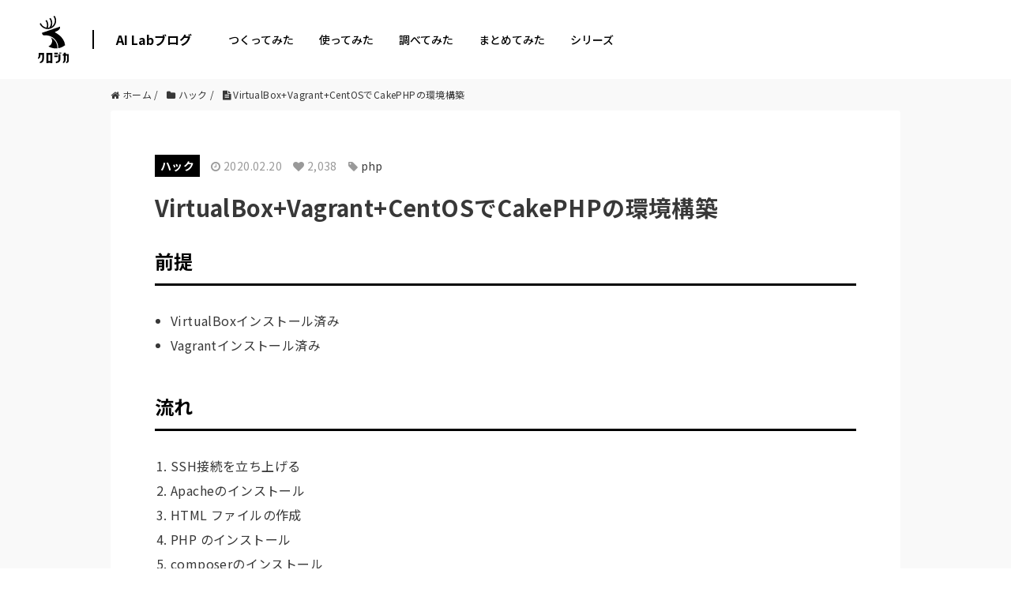

--- FILE ---
content_type: text/html; charset=UTF-8
request_url: https://tech.kurojica.com/archives/56096/
body_size: 2249
content:
<!DOCTYPE html>
<html lang="en">
<head>
    <meta charset="utf-8">
    <meta name="viewport" content="width=device-width, initial-scale=1">
    <title></title>
    <style>
        body {
            font-family: "Arial";
        }
    </style>
    <script type="text/javascript">
    window.awsWafCookieDomainList = [];
    window.gokuProps = {
"key":"AQIDAHjcYu/GjX+QlghicBgQ/7bFaQZ+m5FKCMDnO+vTbNg96AH/fBFvfaA7K+1KaCan9LfqAAAAfjB8BgkqhkiG9w0BBwagbzBtAgEAMGgGCSqGSIb3DQEHATAeBglghkgBZQMEAS4wEQQMC0MccU5LrjWeBYrCAgEQgDs9i1wajYjyIVjI2IzdrlZ4K2f21dKYEHUFtx2cjX7w+A575drMLSELMlZIz+Gywfe6XhEbXsw2JTDb0A==",
          "iv":"EkQVaAFRAgAABh5s",
          "context":"thiCfAbi1DZJ4Y6WKeN7lVxkqX9aUZzYSIiBprqfRWZUSes+tvXzWBiMuolqxD1agibvd2/r0ZxP2eEpKAnhwYcD840ZOFlpOcRJDwhMCl10hScfCc5IHkln0hY5qYC2HHL20uAS9X8VvAWMGgSqQB/JvA5thqtXh5obB5/Aur4ZV82pmPNaCpB4OLXb1koWzLh99OwcDazuz4cKAEqSfMgZC8bgYkTfCZJxFhmPQQn3LVyQ57BqQ0SlNweyOsqMlyF5a8AOIEgUMLnmCIPxi4UYiSfCy+ekjKZ80MIwfOxgH9MhKOP+8QYnrNxBzh8mgcJ/lKBRSV1c/3YJenRZlDq6e4Zer9z6VT37Jvqm7XOswAeFcbIyIrg/f27GlhpJsjSYpnOmgIHy2UXYAIeDn4/fNXa6wAXSjb+RbRFdbYOYfy/p4Fp7Zd4ZgKzKN+j6TsRE1XrJ3jpPy2R/9RfSy53hge1L/Wh8dz4RbdwYwfLTUVVeXO52mK3u/[base64]/+gK8xLkSoioUCTKIq11WnEZct+ObxwfSZHUuXqnZAYDQRoqBhLdsLXc5qyzv4+BeXSKZi9qYoS8"
};
    </script>
    <script src="https://2c4b2a4d7815.abf2b790.us-east-2.token.awswaf.com/2c4b2a4d7815/767a3f756751/72b6b0b59f83/challenge.js"></script>
</head>
<body>
    <div id="challenge-container"></div>
    <script type="text/javascript">
        AwsWafIntegration.saveReferrer();
        AwsWafIntegration.checkForceRefresh().then((forceRefresh) => {
            if (forceRefresh) {
                AwsWafIntegration.forceRefreshToken().then(() => {
                    window.location.reload(true);
                });
            } else {
                AwsWafIntegration.getToken().then(() => {
                    window.location.reload(true);
                });
            }
        });
    </script>
    <noscript>
        <h1>JavaScript is disabled</h1>
        In order to continue, we need to verify that you're not a robot.
        This requires JavaScript. Enable JavaScript and then reload the page.
    </noscript>
</body>
</html>

--- FILE ---
content_type: text/html; charset=utf-8
request_url: https://www.google.com/recaptcha/api2/aframe
body_size: 185
content:
<!DOCTYPE HTML><html><head><meta http-equiv="content-type" content="text/html; charset=UTF-8"></head><body><script nonce="sVmwY3zIwnJqllHBPJ1CBQ">/** Anti-fraud and anti-abuse applications only. See google.com/recaptcha */ try{var clients={'sodar':'https://pagead2.googlesyndication.com/pagead/sodar?'};window.addEventListener("message",function(a){try{if(a.source===window.parent){var b=JSON.parse(a.data);var c=clients[b['id']];if(c){var d=document.createElement('img');d.src=c+b['params']+'&rc='+(localStorage.getItem("rc::a")?sessionStorage.getItem("rc::b"):"");window.document.body.appendChild(d);sessionStorage.setItem("rc::e",parseInt(sessionStorage.getItem("rc::e")||0)+1);localStorage.setItem("rc::h",'1769569612523');}}}catch(b){}});window.parent.postMessage("_grecaptcha_ready", "*");}catch(b){}</script></body></html>

--- FILE ---
content_type: text/css
request_url: https://tech.kurojica.com/wp-content/cache/autoptimize/css/autoptimize_single_49bc4d0ac4874c65c63a9d95abd25c5c.css?ver=202601280306
body_size: 21441
content:
.row{display:flex;flex-wrap:wrap;margin-right:-15px;margin-left:-15px;*zoom:1}.row:before{display:inline-table}.row:after{content:"";display:block;clear:both}.no-gutters{margin-right:0;margin-left:0}.no-gutters>.col,.no-gutters>[class*=col-]{padding-right:0;padding-left:0}.col,.col-1,.col-10,.col-11,.col-12,.col-2,.col-3,.col-4,.col-5,.col-6,.col-7,.col-8,.col-9,.col-lg,.col-lg-1,.col-lg-10,.col-lg-11,.col-lg-12,.col-lg-2,.col-lg-3,.col-lg-4,.col-lg-5,.col-lg-6,.col-lg-7,.col-lg-8,.col-lg-9,.col-md,.col-md-1,.col-md-10,.col-md-11,.col-md-12,.col-md-2,.col-md-3,.col-md-4,.col-md-5,.col-md-6,.col-md-7,.col-md-8,.col-md-9,.col-sm,.col-sm-1,.col-sm-10,.col-sm-11,.col-sm-12,.col-sm-2,.col-sm-3,.col-sm-4,.col-sm-5,.col-sm-6,.col-sm-7,.col-sm-8,.col-sm-9,.col-xl,.col-xl-1,.col-xl-10,.col-xl-11,.col-xl-12,.col-xl-2,.col-xl-3,.col-xl-4,.col-xl-5,.col-xl-6,.col-xl-7,.col-xl-8,.col-xl-9{position:relative;width:100%;min-height:1px;padding-right:15px;padding-left:15px}.col{flex-basis:0;flex-grow:1;max-width:100%}.col-1,.col-auto{-webkit-box-flex:0}.col-auto{flex:0 0 auto;width:auto}.col-1{flex:0 0 8.333333%;max-width:8.333333%}.col-2,.col-3{-webkit-box-flex:0}.col-2{flex:0 0 16.666667%;max-width:16.666667%}.col-3{flex:0 0 25%;max-width:25%}.col-4,.col-5{-webkit-box-flex:0}.col-4{flex:0 0 33.333333%;max-width:33.333333%}.col-5{flex:0 0 41.666667%;max-width:41.666667%}.col-6,.col-7{-webkit-box-flex:0}.col-6{flex:0 0 50%;max-width:50%}.col-7{flex:0 0 58.333333%;max-width:58.333333%}.col-8,.col-9{-webkit-box-flex:0}.col-8{flex:0 0 66.666667%;max-width:66.666667%}.col-9{flex:0 0 75%;max-width:75%}.col-10,.col-11{-webkit-box-flex:0}.col-10{flex:0 0 83.333333%;max-width:83.333333%}.col-11{flex:0 0 91.666667%;max-width:91.666667%}.col-12{flex:0 0 100%;max-width:100%}.pull-0{right:auto}.pull-1{right:8.333333%}.pull-2{right:16.666667%}.pull-3{right:25%}.pull-4{right:33.333333%}.pull-5{right:41.666667%}.pull-6{right:50%}.pull-7{right:58.333333%}.pull-8{right:66.666667%}.pull-9{right:75%}.pull-10{right:83.333333%}.pull-11{right:91.666667%}.pull-12{right:100%}.push-0{left:auto}.push-1{left:8.333333%}.push-2{left:16.666667%}.push-3{left:25%}.push-4{left:33.333333%}.push-5{left:41.666667%}.push-6{left:50%}.push-7{left:58.333333%}.push-8{left:66.666667%}.push-9{left:75%}.push-10{left:83.333333%}.push-11{left:91.666667%}.push-12{left:100%}.offset-1{margin-left:8.333333%}.offset-2{margin-left:16.666667%}.offset-3{margin-left:25%}.offset-4{margin-left:33.333333%}.offset-5{margin-left:41.666667%}.offset-6{margin-left:50%}.offset-7{margin-left:58.333333%}.offset-8{margin-left:66.666667%}.offset-9{margin-left:75%}.offset-10{margin-left:83.333333%}.offset-11{margin-left:91.666667%}@media (min-width:576px){.col,.col-1,.col-10,.col-11,.col-12,.col-2,.col-3,.col-4,.col-5,.col-6,.col-7,.col-8,.col-9,.col-lg,.col-lg-1,.col-lg-10,.col-lg-11,.col-lg-12,.col-lg-2,.col-lg-3,.col-lg-4,.col-lg-5,.col-lg-6,.col-lg-7,.col-lg-8,.col-lg-9,.col-md,.col-md-1,.col-md-10,.col-md-11,.col-md-12,.col-md-2,.col-md-3,.col-md-4,.col-md-5,.col-md-6,.col-md-7,.col-md-8,.col-md-9,.col-sm,.col-sm-1,.col-sm-10,.col-sm-11,.col-sm-12,.col-sm-2,.col-sm-3,.col-sm-4,.col-sm-5,.col-sm-6,.col-sm-7,.col-sm-8,.col-sm-9,.col-xl,.col-xl-1,.col-xl-10,.col-xl-11,.col-xl-12,.col-xl-2,.col-xl-3,.col-xl-4,.col-xl-5,.col-xl-6,.col-xl-7,.col-xl-8,.col-xl-9{padding-right:15px;padding-left:15px}.col-sm{flex-basis:0;flex-grow:1;max-width:100%}.col-sm-auto{flex:0 0 auto;width:auto}.col-sm-1{flex:0 0 8.333333%;max-width:8.333333%}.col-sm-2{flex:0 0 16.666667%;max-width:16.666667%}.col-sm-3{flex:0 0 25%;max-width:25%}.col-sm-4{flex:0 0 33.333333%;max-width:33.333333%}.col-sm-5{flex:0 0 41.666667%;max-width:41.666667%}.col-sm-6{flex:0 0 50%;max-width:50%}.col-sm-7{flex:0 0 58.333333%;max-width:58.333333%}.col-sm-8{flex:0 0 66.666667%;max-width:66.666667%}.col-sm-9{flex:0 0 75%;max-width:75%}.col-sm-10{flex:0 0 83.333333%;max-width:83.333333%}.col-sm-11{flex:0 0 91.666667%;max-width:91.666667%}.col-sm-12{flex:0 0 100%;max-width:100%}.pull-sm-0{right:auto}.pull-sm-1{right:8.333333%}.pull-sm-2{right:16.666667%}.pull-sm-3{right:25%}.pull-sm-4{right:33.333333%}.pull-sm-5{right:41.666667%}.pull-sm-6{right:50%}.pull-sm-7{right:58.333333%}.pull-sm-8{right:66.666667%}.pull-sm-9{right:75%}.pull-sm-10{right:83.333333%}.pull-sm-11{right:91.666667%}.pull-sm-12{right:100%}.push-sm-0{left:auto}.push-sm-1{left:8.333333%}.push-sm-2{left:16.666667%}.push-sm-3{left:25%}.push-sm-4{left:33.333333%}.push-sm-5{left:41.666667%}.push-sm-6{left:50%}.push-sm-7{left:58.333333%}.push-sm-8{left:66.666667%}.push-sm-9{left:75%}.push-sm-10{left:83.333333%}.push-sm-11{left:91.666667%}.push-sm-12{left:100%}.offset-sm-0{margin-left:0}.offset-sm-1{margin-left:8.333333%}.offset-sm-2{margin-left:16.666667%}.offset-sm-3{margin-left:25%}.offset-sm-4{margin-left:33.333333%}.offset-sm-5{margin-left:41.666667%}.offset-sm-6{margin-left:50%}.offset-sm-7{margin-left:58.333333%}.offset-sm-8{margin-left:66.666667%}.offset-sm-9{margin-left:75%}.offset-sm-10{margin-left:83.333333%}.offset-sm-11{margin-left:91.666667%}}@media (min-width:767px){.col,.col-1,.col-10,.col-11,.col-12,.col-2,.col-3,.col-4,.col-5,.col-6,.col-7,.col-8,.col-9,.col-lg,.col-lg-1,.col-lg-10,.col-lg-11,.col-lg-12,.col-lg-2,.col-lg-3,.col-lg-4,.col-lg-5,.col-lg-6,.col-lg-7,.col-lg-8,.col-lg-9,.col-md,.col-md-1,.col-md-10,.col-md-11,.col-md-12,.col-md-2,.col-md-3,.col-md-4,.col-md-5,.col-md-6,.col-md-7,.col-md-8,.col-md-9,.col-sm,.col-sm-1,.col-sm-10,.col-sm-11,.col-sm-12,.col-sm-2,.col-sm-3,.col-sm-4,.col-sm-5,.col-sm-6,.col-sm-7,.col-sm-8,.col-sm-9,.col-xl,.col-xl-1,.col-xl-10,.col-xl-11,.col-xl-12,.col-xl-2,.col-xl-3,.col-xl-4,.col-xl-5,.col-xl-6,.col-xl-7,.col-xl-8,.col-xl-9{padding-right:15px;padding-left:15px}.col-md{flex-basis:0;flex-grow:1;max-width:100%}.col-md-auto{flex:0 0 auto;width:auto}.col-md-1{flex:0 0 8.333333%;max-width:8.333333%}.col-md-2{flex:0 0 16.666667%;max-width:16.666667%}.col-md-3{flex:0 0 25%;max-width:25%}.col-md-4{flex:0 0 33.333333%;max-width:33.333333%}.col-md-5{flex:0 0 41.666667%;max-width:41.666667%}.col-md-6{flex:0 0 50%;max-width:50%}.col-md-7{flex:0 0 58.333333%;max-width:58.333333%}.col-md-8{flex:0 0 66.666667%;max-width:66.666667%}.col-md-9{flex:0 0 75%;max-width:75%}.col-md-10{flex:0 0 83.333333%;max-width:83.333333%}.col-md-11{flex:0 0 91.666667%;max-width:91.666667%}.col-md-12{flex:0 0 100%;max-width:100%}.pull-md-0{right:auto}.pull-md-1{right:8.333333%}.pull-md-2{right:16.666667%}.pull-md-3{right:25%}.pull-md-4{right:33.333333%}.pull-md-5{right:41.666667%}.pull-md-6{right:50%}.pull-md-7{right:58.333333%}.pull-md-8{right:66.666667%}.pull-md-9{right:75%}.pull-md-10{right:83.333333%}.pull-md-11{right:91.666667%}.pull-md-12{right:100%}.push-md-0{left:auto}.push-md-1{left:8.333333%}.push-md-2{left:16.666667%}.push-md-3{left:25%}.push-md-4{left:33.333333%}.push-md-5{left:41.666667%}.push-md-6{left:50%}.push-md-7{left:58.333333%}.push-md-8{left:66.666667%}.push-md-9{left:75%}.push-md-10{left:83.333333%}.push-md-11{left:91.666667%}.push-md-12{left:100%}.offset-md-0{margin-left:0}.offset-md-1{margin-left:8.333333%}.offset-md-2{margin-left:16.666667%}.offset-md-3{margin-left:25%}.offset-md-4{margin-left:33.333333%}.offset-md-5{margin-left:41.666667%}.offset-md-6{margin-left:50%}.offset-md-7{margin-left:58.333333%}.offset-md-8{margin-left:66.666667%}.offset-md-9{margin-left:75%}.offset-md-10{margin-left:83.333333%}.offset-md-11{margin-left:91.666667%}}@media (min-width:920px){.col,.col-1,.col-10,.col-11,.col-12,.col-2,.col-3,.col-4,.col-5,.col-6,.col-7,.col-8,.col-9,.col-lg,.col-lg-1,.col-lg-10,.col-lg-11,.col-lg-12,.col-lg-2,.col-lg-3,.col-lg-4,.col-lg-5,.col-lg-6,.col-lg-7,.col-lg-8,.col-lg-9,.col-md,.col-md-1,.col-md-10,.col-md-11,.col-md-12,.col-md-2,.col-md-3,.col-md-4,.col-md-5,.col-md-6,.col-md-7,.col-md-8,.col-md-9,.col-sm,.col-sm-1,.col-sm-10,.col-sm-11,.col-sm-12,.col-sm-2,.col-sm-3,.col-sm-4,.col-sm-5,.col-sm-6,.col-sm-7,.col-sm-8,.col-sm-9,.col-xl,.col-xl-1,.col-xl-10,.col-xl-11,.col-xl-12,.col-xl-2,.col-xl-3,.col-xl-4,.col-xl-5,.col-xl-6,.col-xl-7,.col-xl-8,.col-xl-9{padding-right:15px;padding-left:15px}.col-lg{flex-basis:0;flex-grow:1;max-width:100%}.col-lg-auto{flex:0 0 auto;width:auto}.col-lg-1{flex:0 0 8.333333%;max-width:8.333333%}.col-lg-2{flex:0 0 16.666667%;max-width:16.666667%}.col-lg-3{flex:0 0 25%;max-width:25%}.col-lg-4{flex:0 0 33.333333%;max-width:33.333333%}.col-lg-5{flex:0 0 41.666667%;max-width:41.666667%}.col-lg-6{flex:0 0 50%;max-width:50%}.col-lg-7{flex:0 0 58.333333%;max-width:58.333333%}.col-lg-8{flex:0 0 66.666667%;max-width:66.666667%}.col-lg-9{flex:0 0 75%;max-width:75%}.col-lg-10{flex:0 0 83.333333%;max-width:83.333333%}.col-lg-11{flex:0 0 91.666667%;max-width:91.666667%}.col-lg-12{flex:0 0 100%;max-width:100%}.pull-lg-0{right:auto}.pull-lg-1{right:8.333333%}.pull-lg-2{right:16.666667%}.pull-lg-3{right:25%}.pull-lg-4{right:33.333333%}.pull-lg-5{right:41.666667%}.pull-lg-6{right:50%}.pull-lg-7{right:58.333333%}.pull-lg-8{right:66.666667%}.pull-lg-9{right:75%}.pull-lg-10{right:83.333333%}.pull-lg-11{right:91.666667%}.pull-lg-12{right:100%}.push-lg-0{left:auto}.push-lg-1{left:8.333333%}.push-lg-2{left:16.666667%}.push-lg-3{left:25%}.push-lg-4{left:33.333333%}.push-lg-5{left:41.666667%}.push-lg-6{left:50%}.push-lg-7{left:58.333333%}.push-lg-8{left:66.666667%}.push-lg-9{left:75%}.push-lg-10{left:83.333333%}.push-lg-11{left:91.666667%}.push-lg-12{left:100%}.offset-lg-0{margin-left:0}.offset-lg-1{margin-left:8.333333%}.offset-lg-2{margin-left:16.666667%}.offset-lg-3{margin-left:25%}.offset-lg-4{margin-left:33.333333%}.offset-lg-5{margin-left:41.666667%}.offset-lg-6{margin-left:50%}.offset-lg-7{margin-left:58.333333%}.offset-lg-8{margin-left:66.666667%}.offset-lg-9{margin-left:75%}.offset-lg-10{margin-left:83.333333%}.offset-lg-11{margin-left:91.666667%}}@media (min-width:1200px){.col,.col-1,.col-10,.col-11,.col-12,.col-2,.col-3,.col-4,.col-5,.col-6,.col-7,.col-8,.col-9,.col-lg,.col-lg-1,.col-lg-10,.col-lg-11,.col-lg-12,.col-lg-2,.col-lg-3,.col-lg-4,.col-lg-5,.col-lg-6,.col-lg-7,.col-lg-8,.col-lg-9,.col-md,.col-md-1,.col-md-10,.col-md-11,.col-md-12,.col-md-2,.col-md-3,.col-md-4,.col-md-5,.col-md-6,.col-md-7,.col-md-8,.col-md-9,.col-sm,.col-sm-1,.col-sm-10,.col-sm-11,.col-sm-12,.col-sm-2,.col-sm-3,.col-sm-4,.col-sm-5,.col-sm-6,.col-sm-7,.col-sm-8,.col-sm-9,.col-xl,.col-xl-1,.col-xl-10,.col-xl-11,.col-xl-12,.col-xl-2,.col-xl-3,.col-xl-4,.col-xl-5,.col-xl-6,.col-xl-7,.col-xl-8,.col-xl-9{padding-right:15px;padding-left:15px}.col-xl{flex-basis:0;flex-grow:1;max-width:100%}.col-xl-auto{flex:0 0 auto;width:auto}.col-xl-1{flex:0 0 8.333333%;max-width:8.333333%}.col-xl-2{flex:0 0 16.666667%;max-width:16.666667%}.col-xl-3{flex:0 0 25%;max-width:25%}.col-xl-4{flex:0 0 33.333333%;max-width:33.333333%}.col-xl-5{flex:0 0 41.666667%;max-width:41.666667%}.col-xl-6{flex:0 0 50%;max-width:50%}.col-xl-7{flex:0 0 58.333333%;max-width:58.333333%}.col-xl-8{flex:0 0 66.666667%;max-width:66.666667%}.col-xl-9{flex:0 0 75%;max-width:75%}.col-xl-10{flex:0 0 83.333333%;max-width:83.333333%}.col-xl-11{flex:0 0 91.666667%;max-width:91.666667%}.col-xl-12{flex:0 0 100%;max-width:100%}.pull-xl-0{right:auto}.pull-xl-1{right:8.333333%}.pull-xl-2{right:16.666667%}.pull-xl-3{right:25%}.pull-xl-4{right:33.333333%}.pull-xl-5{right:41.666667%}.pull-xl-6{right:50%}.pull-xl-7{right:58.333333%}.pull-xl-8{right:66.666667%}.pull-xl-9{right:75%}.pull-xl-10{right:83.333333%}.pull-xl-11{right:91.666667%}.pull-xl-12{right:100%}.push-xl-0{left:auto}.push-xl-1{left:8.333333%}.push-xl-2{left:16.666667%}.push-xl-3{left:25%}.push-xl-4{left:33.333333%}.push-xl-5{left:41.666667%}.push-xl-6{left:50%}.push-xl-7{left:58.333333%}.push-xl-8{left:66.666667%}.push-xl-9{left:75%}.push-xl-10{left:83.333333%}.push-xl-11{left:91.666667%}.push-xl-12{left:100%}.offset-xl-0{margin-left:0}.offset-xl-1{margin-left:8.333333%}.offset-xl-2{margin-left:16.666667%}.offset-xl-3{margin-left:25%}.offset-xl-4{margin-left:33.333333%}.offset-xl-5{margin-left:41.666667%}.offset-xl-6{margin-left:50%}.offset-xl-7{margin-left:58.333333%}.offset-xl-8{margin-left:66.666667%}.offset-xl-9{margin-left:75%}.offset-xl-10{margin-left:83.333333%}.offset-xl-11{margin-left:91.666667%}}.row.no-gap{margin-left:0;margin-right:0}.row.no-gap>.col,.row.no-gap>[class*=col-]{padding-right:0;padding-left:0}.row.gap-1{margin-left:-4px;margin-right:-4px}.row.gap-1>.col,.row.gap-1>[class*=col-]{padding-left:4px;padding-right:4px}.row.gap-2{margin-left:-8px;margin-right:-8px}.row.gap-2>.col,.row.gap-2>[class*=col-]{padding-left:8px;padding-right:8px}.row.gap-3{margin-left:-15px;margin-right:-15px}.row.gap-3>.col,.row.gap-3>[class*=col-]{padding-left:15px;padding-right:15px}.row.gap-4{margin-left:-15px;margin-right:-15px}.row.gap-4>.col,.row.gap-4>[class*=col-]{padding-left:15px;padding-right:15px}.row.gap-5{margin-left:-15px;margin-right:-15px}.row.gap-5>.col,.row.gap-5>[class*=col-]{padding-left:15px;padding-right:15px}.row.gap-y{margin-top:-15px;margin-bottom:-15px}.row.gap-y>.col,.row.gap-y>[class*=col-]{padding-top:15px;padding-bottom:15px}.row.gap-y.gap-1{margin-top:-4px;margin-bottom:-4px}.row.gap-y.gap-1>.col,.row.gap-y.gap-1>[class*=col-]{padding-top:4px;padding-bottom:4px}.row.gap-y.gap-2{margin-top:-8px;margin-bottom:-8px}.row.gap-y.gap-2>.col,.row.gap-y.gap-2>[class*=col-]{padding-top:8px;padding-bottom:8px}.row.gap-y.gap-3{margin-top:-15px;margin-bottom:-15px}.row.gap-y.gap-3>.col,.row.gap-y.gap-3>[class*=col-]{padding-top:15px;padding-bottom:15px}.row.gap-y.gap-4{margin-top:-15px;margin-bottom:-15px}.row.gap-y.gap-4>.col,.row.gap-y.gap-4>[class*=col-]{padding-top:15px;padding-bottom:15px}.row.gap-y.gap-5{margin-top:-15px;margin-bottom:-15px}.row.gap-y.gap-5>.col,.row.gap-y.gap-5>[class*=col-]{padding-top:15px;padding-bottom:15px}.gr1,.gr2,.gr3,.gr4,.gr5,.gr6,.gr7,.gr8,.gr9,.gr10,.gr11,.gr12,.gld-sub,.gld-main,.gr1-5{float:left;box-sizing:border-box}.gr1{width:8.33%}.gr2{width:16.66%}.gr3{width:25%}.gr4{width:33.33%}.gr5{width:41.66%}.gr6{width:50%}.gr7{width:58.33%}.gr8{width:66.66%}.gr9{width:75%}.gr10{width:83.33%}.gr11{width:91.33%}.gr12{width:100%}.gr1-5{width:20%}.gld-sub{width:37.31%}.gld-main{width:62.68%}@media screen and (max-width:1200px){.gr1.lt-flat,.gr2.lt-flat,.gr3.lt-flat,.gr4.lt-flat,.gr5.lt-flat,.gr6.lt-flat,.gr7.lt-flat,.gr8.lt-flat,.gr9.lt-flat,.gr10.lt-flat,.gr11.lt-flat,.gr12.lt-flat,.gld-sub.lt-flat,.gld-main.lt-flat,.gr1-5.lt-flat{width:100% !important}}@media (min-width:920px) and (max-width:1200px){.gr1-lt{width:8.33% !important}.gr2-lt{width:16.66% !important}.gr3-lt{width:25% !important}.gr4-lt{width:33.33% !important}.gr5-lt{width:41.66% !important}.gr6-lt{width:50% !important}.gr7-lt{width:58.33% !important}.gr8-lt{width:66.66% !important}.gr9-lt{width:75% !important}.gr10-lt{width:83.33% !important}.gr11-lt{width:91.33% !important}.gr12-lt{width:100% !important}.gr1-5-lt{width:20% !important}.gld-sub-lt{width:37.31% !important}.gld-main-lt{width:62.68% !important}}@media screen and (max-width:920px){.gr1.tb-flat,.gr2.tb-flat,.gr3.tb-flat,.gr4.tb-flat,.gr5.tb-flat,.gr6.tb-flat,.gr7.tb-flat,.gr8.tb-flat,.gr9.tb-flat,.gr10.tb-flat,.gr11.tb-flat,.gr12.tb-flat,.gld-sub.tb-flat,.gld-main.tb-flat,.gr1-5.tb-flat{width:100% !important}.gr1-tb{width:8.33% !important}.gr2-tb{width:16.66% !important}.gr3-tb{width:25% !important}.gr4-tb{width:33.33% !important}.gr5-tb{width:41.66% !important}.gr6-tb{width:50% !important}.gr7-tb{width:58.33% !important}.gr8-tb{width:66.66% !important}.gr9-tb{width:75% !important}.gr10-tb{width:83.33% !important}.gr11-tb{width:91.33% !important}.gr12-tb{width:100% !important}.gr1-5-tb{width:20% !important}.gld-sub-tb{width:37.31% !important}.gld-main-tb{width:62.68% !important}}@media (min-width:767px) and (max-width:920px){.gr1-tb{width:8.33% !important}.gr2-tb{width:16.66% !important}.gr3-tb{width:25% !important}.gr4-tb{width:33.33% !important}.gr5-tb{width:41.66% !important}.gr6-tb{width:50% !important}.gr7-tb{width:58.33% !important}.gr8-tb{width:66.66% !important}.gr9-tb{width:75% !important}.gr10-tb{width:83.33% !important}.gr11-tb{width:91.33% !important}.gr12-tb{width:100% !important}.gr1-5-tb{width:20% !important}.gld-sub-tb{width:37.31% !important}.gld-main-tb{width:62.68% !important}}@media screen and (max-width:767px){.gr1,.gr2,.gr3,.gr4,.gr5,.gr6,.gr7,.gr8,.gr9,.gr10,.gr11,.gr12,.gr1-5,.gld-sub,.gld-main{width:100%}.gr1-sp{width:8.33% !important}.gr2-sp{width:16.66% !important}.gr3-sp{width:25% !important}.gr4-sp{width:33.33% !important}.gr5-sp{width:41.66% !important}.gr6-sp{width:50% !important}.gr7-sp{width:58.33% !important}.gr8-sp{width:66.66% !important}.gr9-sp{width:75% !important}.gr10-sp{width:83.33% !important}.gr11-sp{width:91.33% !important}.gr12-sp{width:100% !important}.gr1-5-sp{width:20% !important}.gld-sub-sp{width:37.31% !important}.gld-main-sp{width:62.68% !important}}.wrap{width:1200px;box-sizing:border-box;margin:0 auto;*zoom:1}.wrap:before{display:inline-table}.wrap:after{content:"";display:block;clear:both}#main{width:100%;float:left}.main-inner{margin-right:340px}#side{width:300px;float:left;margin-left:-300px}.left-content #main{width:100%;float:left}.left-content .main-inner{margin-right:340px;margin-left:0}.left-content #side{width:300px;float:left;margin-left:-300px}.right-content #main{width:100%;float:left}.right-content .main-inner{margin-left:340px;margin-right:0}.right-content #side{width:300px;float:left;margin-left:-100%}.one-column #content .wrap{width:1000px}.one-column #content .wrap #main{width:100%;float:none}.one-column #content .wrap #main .main-inner{width:100%;margin:0}.one-column #content .wrap #side{display:none}@media screen and (max-width:1200px){.wrap,.one-column #content .wrap{margin-left:30px;margin-right:30px;width:auto}.main-inner{margin-right:330px;box-sizing:border-box}}@media screen and (max-width:920px){.wrap,.one-column #content .wrap{margin-left:20px;margin-right:20px}#main,.main-inner,#side{float:none;width:100%;margin-left:0;margin-right:0}.left-content #main,.right-content #main{float:none}.left-content .main-inner,.right-content .main-inner{margin-right:0;margin-left:0;width:100%}.left-content #side,.right-content #side{width:100%;float:none;margin:0}#side{padding-top:42px}}@media screen and (max-width:767px){.wrap,.one-column #content .wrap{margin-left:10px;margin-right:10px}}body{background:#fff;color:#383838}a{color:#383838}a:hover{color:#007bbb;text-decoration:underline}form input[type=submit],form button{background:#000;color:#fff;font-weight:600;transition:all .3s ease-in-out}form input[type=submit]:hover,form button:hover{background-color:#545454;cursor:pointer}#header{background:#fff;box-shadow:0 1px 1px #ddd}#header #logo{line-height:1}#header #logo a{color:#383838;height:90px;line-height:90px}#header #header-sns{float:right}#header #header-sns ul{padding:0 0 10px}#header #header-sns li{display:inline-block;margin-left:30px;font-size:21px}#header #header-sns li a{color:#ccc}#header #header-sns li a:hover{color:#57585a}.breadcrumb{margin-top:-40px;overflow:hidden;font-size:12px;height:40px;line-height:40px;white-space:nowrap}.breadcrumb li{display:inline-block}.breadcrumb li a{text-decoration:none}.breadcrumb li a:hover{text-decoration:underline}.breadcrumb li:not(:first-child){margin-left:10px}@media screen and (max-width:767px){.breadcrumb{margin-top:-10px}}#gnav{margin-top:-1px;background:#fff;border-top:1px #efefef solid;border-bottom:1px #efefef solid;font-size:14px}#gnav .sub-menu{z-index:10;font-size:14px;margin:0}#gnav ul{margin:0;padding:0}#gnav li{float:left;position:relative;padding:0 24px 0 0}#gnav li.current-menu-item a{border-top:1px #007bbb solid}#gnav li a{display:block;border-top:1px #efefef solid;margin-top:-1px;padding:20px 0;color:#2b2d2d;background:#fff;text-decoration:none;transition:background .3s ease-in-out}#gnav li a:hover{color:#2b2d2d;border-top:1px #007bbb solid}#gnav li a:hover .sub-menu{display:block}#gnav li .sub-menu{display:none;position:absolute;width:200px;background:#fff;border:none;border-bottom:none;margin:0}#gnav li .sub-menu li{float:none;border-bottom:none;margin-right:0;padding:0}#gnav li .sub-menu li:list-child{border-bottom:none}#gnav li .sub-menu li a{color:#fff;background:#2b2b2b;font-size:12px;padding:14px 18px;margin-top:0;border:none;overflow:hidden}#gnav li .sub-menu li a:hover{background:#373b3b;color:#fff}#gnav li .sub-menu li a:after{content:"\f105";float:right;font-family:'FontAwesome'}#gnav li .sub-menu .sub-menu{left:100%;top:0}#content{height:100%;padding-top:40px;background:#f9f9f9}#content .wp-caption{max-width:100%;border:1px solid #efefef;text-align:center;padding:5px}#content .wp-caption-text{padding:12px 16px;margin-bottom:0;text-align:center}@media screen and (max-width:767px){#content{padding-top:10px}}.cat-content,article.post,article.page,article.wp101,article.seo101{margin-bottom:40px;background:#fff;border-radius:4px}.post-header{padding:56px 56px 0}.post-title{margin-bottom:1em}.post-title a{color:#383838}.post-title a:hover{color:#f24e4f;text-decoration:none}.cat-content .post-header,article.page .post-header{padding:56px 56px 0;margin-bottom:0;background:#fff}.cat-content .post-title{margin:0}.post-meta{margin:0 0 1rem;padding:0}.post-meta li{font-size:14px;display:inline;margin-right:1em;color:#999}.post-meta .cat a{display:inline-block;padding:.2em .5em;color:#fff;font-weight:600;text-decoration:none;background:#000}.post-meta .cat a:hover{background:#545454}.post-meta .tag a{text-decoration:none}.post-meta .tag a:hover{text-decoration:underline}.post-thumbnail{margin-bottom:2rem;text-align:center;max-height:400px}.post-thumbnail img{max-width:100%;max-height:400px}.post-content{padding:0 56px 56px}.post-content hr,.markdown-content hr{margin:3rem 0}.post-content ul,.markdown-content ul{list-style:disc}.post-content ol,.markdown-content ol{list-style:decimal}.post-content dl dt,.markdown-content dl dt{font-weight:700;margin-bottom:4px}.post-content dl dd,.markdown-content dl dd{margin:0 0 2rem;border-left:4px solid #e5e5e5;padding:0 0 0 1rem}.post-content pre,.markdown-content pre{padding:20px;overflow:auto;font-family:'Courier',monospace}.post-content h1,.markdown-content h1{clear:both}.post-content h2,.markdown-content h2{padding:0 0 12px;clear:both;border-bottom:3px solid #000;color:#000}.post-content h2:first-child,.markdown-content h2:first-child{margin:0 0 32px}.post-content h3,.markdown-content h3{clear:both;border-left:3px solid #000;padding:10px 0 10px .7em;color:#000}.post-content img.alignleft,.markdown-content img.alignleft{float:left;margin-right:15px;margin-bottom:15px}.post-content img.alignright,.markdown-content img.alignright{float:right;margin-left:15px;margin-bottom:15px}.post-cta{margin:0;background:#f5f5f5;color:#383838;border-top:3px solid #5e6265}.post-cta .post-cta-inner{padding:30px 45px}.post-cta .cta-post-title{padding:40px 45px;text-align:center;font-size:32px;margin-bottom:14px;border-bottom:1px solid #e5e5e5}.post-cta .post-cta-img{float:right;width:230px;margin:0 0 20px 30px}.post-cta .post-cta-cont{overflow:hidden}.post-cta .post-cta-btn{margin:40px 0 10px}.post-cta .post-cta-btn a{background:#5ace5f;color:#fff;border-radius:3px;border-bottom:5px solid #38bd3e;display:block;padding:10px;text-align:center;text-decoration:none;width:60%;margin:0 auto 20px}.post-cta .post-cta-btn a:hover{background:#81da85;border-bottom:5px solid #5ace5f}.post-cta p{margin-bottom:1em}.post-share{padding:0 45px 30px;border-top:1px solid #e5e5e5}.post-share .post-share-fb{margin-bottom:0;padding-top:40px}.post-share .post-share-title{font-size:20px;padding:10px 0;margin-bottom:0;color:#fff;background-color:#57585a;text-align:center;margin-left:-45px;margin-right:-45px}.post-share .post-share-list1,.post-share .post-share-list2,.post-share .post-share-list3,.post-share .post-share-list4{overflow:hidden;padding:30px 0;margin-left:-2.08%}.post-share .post-share-list1 a,.post-share .post-share-list2 a,.post-share .post-share-list3 a,.post-share .post-share-list4 a{text-decoration:none;font-family:'Didact Gothic';transition:all .3s ease-in-out;display:block;border:1px #eee solid;border-radius:3px;padding:20px 0}.post-share .post-share-list1 a:hover,.post-share .post-share-list2 a:hover,.post-share .post-share-list3 a:hover,.post-share .post-share-list4 a:hover{text-decoration:none;background:#f7f7f7}.post-share .post-share-list1 li,.post-share .post-share-list2 li,.post-share .post-share-list3 li,.post-share .post-share-list4 li{text-align:center;float:left;margin-left:2.08%}.post-share .post-share-list1 i,.post-share .post-share-list1 .big,.post-share .post-share-list2 i,.post-share .post-share-list2 .big,.post-share .post-share-list3 i,.post-share .post-share-list3 .big,.post-share .post-share-list4 i,.post-share .post-share-list4 .big{font-size:2em}.post-share .post-share-list1 li{width:97.92%}.post-share .post-share-list2 li{width:47.92%}.post-share .post-share-list3 li{width:31.25%;font-size:.8em}.post-share .post-share-list4 li{width:22.92%}.post-share .post-share-list4{text-align:center}.post-share .post-share-list4 i,.post-share .post-share-list4 .big{display:block}.post-share .post-share-list4 .big{font-size:1.2em}.post-share .post-share-facebook a:hover{color:#305097}.post-share .post-share-twitter a:hover{color:#00aced}.post-share .post-share-google a:hover{color:#db4a39}.post-share .post-share-feedly a:hover{color:#2bb24c}.post-sns{border-top:1px #eee solid;margin:0 -45px -30px;padding:0}.post-sns ul{width:100%;overflow:hidden;padding:0;margin:0}.post-sns ul li{float:left;width:50%;box-sizing:border-box;border-right:1px solid #eee;color:#929292;font-size:16px;text-align:center}.post-sns ul li.post-sns-twitter a:before{content:"\f099";font-family:FontAwesome;font-size:24px;padding-right:10px}.post-sns ul li.post-sns-feedly a:before{content:"\f09e";font-family:FontAwesome;font-size:24px;padding-right:10px}.post-sns ul li:last-child{border-right:none;padding:-10px 0}.post-sns ul li:hover{background-color:#f7f7f7;transition:all ease-in-out .3s}.post-sns ul li.post-sns-twitter:hover{color:#00aced}.post-sns ul li.post-sns-feedly:hover{color:#5acf5f}.post-sns ul li span{font-size:20px}.post-sns ul li a{width:100%;display:block;color:#929292;text-decoration:none;padding:24px 0}.post-sns ul li a:hover{transition:all ease-in-out .3s}.post-sns ul li.post-sns-twitter a:hover{background-color:#00aced;color:#fff}.post-sns ul li.post-sns-feedly a:hover{background-color:#5acf5f;color:#fff}.post-footer{border-radius:0 0 3px 3px;padding:0 56px 56px}.post-footer:after{content:'';display:block;clear:both;zoom:1}.post-footer-list li{margin-right:10px}div.post-share-fb .fbcomments,div.post-share-fb .fb_iframe_widget,div.post-share-fb .fb_iframe_widget[style],div.post-share-fb .fb_iframe_widget iframe[style],div.post-share-fb .fbcomments iframe[style],div.post-share-fb .fb_iframe_widget span{width:100% !important}.post-header-meta{overflow:visible}.post-header-meta:after{content:"";clear:both;display:block}.bzb-sns-btn{padding:0;margin:0}.bzb-sns-btn li{display:inline-block;vertical-align:top}.bzb-sns-btn li.bzb-facebook{width:98px}.bzb-sns-btn li.bzb-facebook span{vertical-align:top !important}.bzb-sns-btn li.bzb-twitter{width:93px}.bzb-sns-btn li.bzb-googleplus{width:65px}.bzb-sns-btn li.bzb-pocket{width:93px}.bzb-sns-btn li.bzb-line a,.bzb-sns-btn li.bzb-line img{vertical-align:top}.bzb-facebook .fb-like>span{vertical-align:top !important}.bzb-twitter{width:92px}.bzb-googleplus{width:80px}.post-header-category{float:right;width:300px;text-align:right;padding:20px 0 10px}#comments{padding:56px}.comment-list>.comment{margin-bottom:40px;border-bottom:1px #eee solid}.comment-list>.comment>.comment-body{padding:0 20px;margin-bottom:20px}.comment-list .children{margin-left:45px}.comment-list .children .comment-body{padding:20px 30px;margin-bottom:20px;background:#f7f7f7}.comment-author{float:left;vertical-align:top;font-size:12px;margin-left:10px}.comment-author img{vertical-align:top}.comment-meta{font-size:12px;margin-bottom:12px}.reply a{border-radius:3px;padding:3px 5px;font-size:12px;transition:all .3s ease-in-out}.reply a:before{content:' ';font-family:'FontAwesome'}.reply a:hover{text-decoration:none}.comment-form-comment label{display:none}.comment-form-comment textarea{width:80%;margin:20px 0;border-radius:3px}.form-allowed-tags{font-size:12px;margin-bottom:20px;display:none}.comment-meta:after{content:' ';display:block;clear:both}.comments-title{font-size:24px;padding:20px 0;margin-bottom:30px}.comment-form-author,.comment-form-email,.comment-form-url{overflow:hidden;margin:10px 0}.comment-form-author label,.comment-form-email label,.comment-form-url label{width:15%;float:left;font-size:12px}.comment-form-author input,.comment-form-email input,.comment-form-url input{width:40%;float:left;margin-left:5%;border-radius:3px;padding:5px}.form-submit #submit{width:300px;line-height:40px;border:none;border-radius:3px;transition:all .3s ease-in-out}.form-submit #submit:hover{cursor:pointer}.comment-form-comment textarea{width:95%;padding-left:2%;padding-right:2%}.comment-form{overflow:hidden}.comment-form-author,.comment-form-email{width:49%;margin:0}.comment-form-author label,.comment-form-author input,.comment-form-email label,.comment-form-email input{width:90%;float:none;margin:0 0 10px}.comment-form-author{float:left}.comment-form-email{float:right}.cat-content{background:#fff;padding:40px;margin-bottom:30px}.post-loop-wrap article p{margin-top:0}.post-loop-wrap .post-thumbnail{width:304px;height:215px;margin-left:20px;margin-bottom:20px;float:right}.post-loop-wrap .post-thumbnail img{max-width:100%;height:auto}.post-loop-wrap .post-content{width:auto;padding:0 56px 56px}.post-loop-wrap .post-footer{border-top:1px #efefef solid;padding-top:10px}.post-loop-wrap .post-footer .bzb-sns-btn{padding:0;margin-right:50px;float:left}.post-loop-wrap .post-footer .loop-comment-icon{float:right}.post-loop-wrap .post-footer .loop-comment-icon .fa{font-size:18px;margin-right:5px}.post-loop-wrap .post-footer .loop-comment-icon .share{display:none}.post-loop-wrap .post-footer .loop-comment-icon .count{font-size:14px}.more-link{border:1px #007bbb solid;padding:12px 24px;line-height:26px;margin-bottom:56px;box-sizing:border-box;clear:both;color:#007bbb;font-size:14px}.more-link:hover{background:#007bbb;color:#fff;text-decoration:none}.content-none{padding-top:40px}.pagination{margin:0 0 120px;padding:0}.pagination span,.pagination a{display:block;float:left;margin:2px 2px 2px 0;padding:12px 18px;text-decoration:none;width:auto;color:#383838}.pagination a:hover{background:#eee}.pagination .current{padding:12px 18px;background:#eee}.side-widget-area{padding:0}.side-widget{margin-bottom:40px;line-height:1.6;font-size:14px}.side-widget .side-title{margin:0 0 32px;font-size:15px}.side-widget ul li{padding:16px 0;border-bottom:1px solid #e5e5e5}.side-widget .side-title{margin:0 0 13px;font-size:16px}.side-widget a{color:#5e6265;text-decoration:none}.side-widget a:hover{color:#007bbb}.side-widget.widget_recent_comments a{background:0 0}.side-widget .post-date{margin:0 0 0 36px;font-size:13px;color:#999}#views-2 ul li span{margin:0 0 0 36px;font-size:13px;color:#999}.widget_recent_entries a,.widget_archive a,.widget_categories a,.widget_meta a,.widget_views a,.popular-posts a{color:#5e6265;text-decoration:none;padding-left:36px;display:block;position:relative}.widget_recent_entries a:hover,.widget_archive a:hover,.widget_categories a:hover,.widget_meta a:hover,.widget_views a:hover,.popular-posts a:hover{color:#007bbb}.widget_recent_entries a:after,.widget_archive a:after,.widget_categories a:after,.widget_meta a:after,.widget_views a:after,.popular-posts a:after{content:"\f054";display:flex;font-family:fontawesome;position:absolute;left:10px;top:0;width:36px;height:100%;align-items:center;color:#999}.recentcomments{color:gray;font-size:12px}.recentcomments a{color:#383838;font-size:14px}.widget_calendar{border-radius:3px;font-size:16px}.widget_calendar .side-widget-inner{border-radius:3px;padding:0 20px 20px}.widget_calendar table{width:100%}.widget_calendar caption{border-radius:3px 3px 0 0;padding:14px 20px;margin:0 -20px 20px;font-size:18px;text-align:center}.widget_calendar a{color:#666}.widget_calendar li{margin-bottom:1em}.widget_calendar thead,.widget_calendar tfoot,.widget_calendar tbody{margin:0 20px}.widget_calendar th,.widget_calendar td{text-align:center}.widget_calendar tbody a{display:block}.widget_calendar tbody a:hover{text-decoration:none}#side .share-list-wrap{margin:0 -20px 20px;background:#f9f9f9;padding:20px}#side .share-list-wrap .post-share-list1,#side .share-list-wrap .post-share-list2,#side .share-list-wrap .post-share-list3,#side .share-list-wrap .post-share-list4{overflow:hidden;margin-left:-1%}#side .share-list-wrap .post-share-list1 li,#side .share-list-wrap .post-share-list2 li,#side .share-list-wrap .post-share-list3 li,#side .share-list-wrap .post-share-list4 li{float:left;width:24%;margin-left:1%}#side .share-list-wrap .post-share-list1 li a,#side .share-list-wrap .post-share-list2 li a,#side .share-list-wrap .post-share-list3 li a,#side .share-list-wrap .post-share-list4 li a{border-radius:100%;background:#fff;display:table-cell;text-align:center;vertical-align:middle;width:60px;height:60px;font-size:32px;color:#5e6265}#side .share-list-wrap .post-share-list1 li a .follow-on,#side .share-list-wrap .post-share-list1 li a .big,#side .share-list-wrap .post-share-list2 li a .follow-on,#side .share-list-wrap .post-share-list2 li a .big,#side .share-list-wrap .post-share-list3 li a .follow-on,#side .share-list-wrap .post-share-list3 li a .big,#side .share-list-wrap .post-share-list4 li a .follow-on,#side .share-list-wrap .post-share-list4 li a .big{display:none}#side .share-list-wrap .post-share-list1 li.post-share-facebook a:hover,#side .share-list-wrap .post-share-list2 li.post-share-facebook a:hover,#side .share-list-wrap .post-share-list3 li.post-share-facebook a:hover,#side .share-list-wrap .post-share-list4 li.post-share-facebook a:hover{color:#305097}#side .share-list-wrap .post-share-list1 li.post-share-twitter a:hover,#side .share-list-wrap .post-share-list2 li.post-share-twitter a:hover,#side .share-list-wrap .post-share-list3 li.post-share-twitter a:hover,#side .share-list-wrap .post-share-list4 li.post-share-twitter a:hover{color:#00aced}#side .share-list-wrap .post-share-list1 li.post-share-google a:hover,#side .share-list-wrap .post-share-list2 li.post-share-google a:hover,#side .share-list-wrap .post-share-list3 li.post-share-google a:hover,#side .share-list-wrap .post-share-list4 li.post-share-google a:hover{color:#db4a39}#side .share-list-wrap .post-share-list1 li.post-share-feedly a:hover,#side .share-list-wrap .post-share-list2 li.post-share-feedly a:hover,#side .share-list-wrap .post-share-list3 li.post-share-feedly a:hover,#side .share-list-wrap .post-share-list4 li.post-share-feedly a:hover{color:#2bb24c}#side-author{overflow:hidden;font-size:12px}#side-author h4{padding:12px 0;margin-bottom:20px;font-size:16px}#side-author .side-author-img{float:left;width:100px}#side-author .side-author-meta{float:right;width:180px}#footer{color:#1e252c}#footer a{color:#1e252c;text-decoration:none}#footer a:hover{color:#007bbb}#footer .post-share{padding-right:0;padding-left:0}.footer-01{background:#fff;border-top:1px #efefef solid;font-size:13px}.footer-01 ul{overflow:hidden}@media screen and (min-width:767px){#footer .wrap{padding:30px 0}}@media screen and (max-width:767px){#footer .wrap{padding:20px 10px}}.footer-02{background:#fff;border-top:1px #efefef solid}.single-lp{padding:40px 0}.single-lp .lp-wrap{width:1157px;border:1px solid #efefef;margin:0 auto;background:#fff;padding:45px 0}.single-lp .lp-thumbnail{border:1px #ccc solid;float:right;margin:0 0 13px 13px;border:1px #ccc solid}.single-lp .lp-thumbnail img{vertical-align:top}.single-lp .post-content{padding:0}.single-lp #lp-header{background:#fff;padding:0 56px}.single-lp #lp-header h1{font-size:32px;color:#007bbb;padding-bottom:35px;border-bottom:1px solid #efefef}.single-lp #content{padding:56px;overflow:hidden}.single-lp #main{width:100%}.single-lp .main-inner{overflow:hidden}.single-lp #side{width:320px;margin-left:-320px}.single-lp .post-footer{padding:20px 0}.single-lp .lp-form{background:#494c4e;color:#fff;padding:30px}.single-lp .lp-form input[type=text],.single-lp .lp-form input[type=email]{width:90%;padding:10px 5%;border:none}.single-lp .lp-form input[type=submit],.single-lp .lp-form button{width:100%;padding:10px 0;background:#5ace5f;color:#fff;border-bottom:5px solid #38bd3e;transition:all ease-in-out .3s;border-radius:3px}.single-lp .lp-form input[type=submit]:hover,.single-lp .lp-form button:hover{background:#6ed472}.single-lp .lp-form dl{margin-bottom:13px}#header-menu-tog{display:none}@media screen and (max-width:1200px){.single-lp .lp-wrap{width:auto;margin:0 36px}.single-lp .main-inner{margin-right:350px}}@media screen and (max-width:920px){.sp-hide{display:none !important}.sp-show{display:block !important}#main .post-sns{margin:0 -20px -20px !important}#main .post-share-title{margin:0 -20px !important}.single-lp #lp-header{padding-left:24px;padding-right:24px}.single-lp #lp-header .lp-title{padding:0;margin:0;font-size:21px}.single-lp #content{padding:20px}.single-lp .lp-wrap{padding:24px 0;width:auto;margin:0 24px}.single-lp .lp-wrap input[type=text]{width:100%}.single-lp .lp-wrap input[type=submit]{margin-top:30px}.single-lp .post-content{padding:0 !important}.single-lp #side{margin-left:0;width:100%}.single-lp #side dl,.single-lp #side dt,.single-lp #side dd{width:100%;margin:0 0 20px;padding:0}.single-lp #side dt{margin-bottom:8px}.alignleft,.alignright{float:none !important;margin-left:auto !important;margin-right:auto !important}img{max-width:100%;height:auto}#header .wrap{padding:0}#header #logo a{height:60px;line-height:60px}#header #logo img{vertical-align:top}#header #header-primary-nav{display:none}#header-menu-tog{display:block;float:right;font-size:24px}#gnav{display:none}#gnav.active{display:block}#gnav{margin:20px 2%;border:1px solid #ccc;padding:10px}#gnav .wrap{margin:0}#gnav ul li{float:none;position:relative;margin-right:0;margin-bottom:1px;padding:0}#gnav ul li.current-menu-item a{border-top:none;background:#f7f7f7}#gnav ul li a{display:block;border-top:none;padding:12px 8px;color:#2b2d2d;background:#fff;text-decoration:none;transition:background .3s ease-in-out;border-bottom:1px #e5e5e5 solid}#gnav ul li a:hover{color:#2b2d2d;border-top:none}#gnav ul li a:hover .sub-menu{display:block}#gnav ul li .sub-menu{display:block;position:relative;width:auto;margin-left:20px;background:#fff;border:none;border-bottom:none}#gnav ul li .sub-menu li{float:none;margin-right:0}#gnav ul li .sub-menu li:list-child{border-bottom:none}#gnav ul li .sub-menu li a{color:#007bbb;background:#fff;padding:10px 15px;border-bottom:1px #e5e5e5 solid}#gnav ul li .sub-menu li a:hover{background:#fafafa;color:#007bbb;box-shadow:0}#gnav ul li .sub-menu .sub-menu{left:auto;top:auto}.cat-content{padding:20px}.post-loop-wrap .post-thumbnail{height:215px;float:none;margin-left:0;margin-right:0;text-align:center}.post-loop-wrap .post-thumbnail img{max-width:100%;height:auto;margin:0 auto}.post-loop-wrap .post-title{margin-bottom:0}.post-loop-wrap .post-content{padding:0 40px}.post-loop-wrap .post-footer{display:none}.comment-form-author,.comment-form-email{float:none;width:auto}.post-header{padding:10px 10px 0}.post-content{padding:0 10px 10px}.cta-post-title,.post-cta,.post-cta-inner,.post-share,article.page .post-header{padding:10px 10px 0 !important}.post-thumbnail,.post-cta-img{margin-left:0;margin-right:0;float:none}.post-footer{padding:10px}.more-link{display:block;width:100%;text-align:center;margin-bottom:24px}}@media screen and (max-width:767px){.post-content h2{font-size:22px;margin-top:56px}.post-content h3{font-size:20px;margin-top:56px}.post-content h4{font-size:18px}#main .post-share .post-sns{margin:0 -20px -20px}#main .post-share .post-sns ul li{width:auto;float:none;border-right:none;border-bottom:1px solid #eee}#main .post-share .post-sns ul li a{padding:16px 0;font-size:16px}#main .post-share .post-sns ul li a span{font-size:16px}#main .post-share .post-sns ul li a:before{font-size:18px}#main #comments{padding:20px}#main .post-author{padding:20px}#main .post-author .post-author-img{float:none}#main .post-author .post-author-meta{padding:0;margin:10px 0 0}.post-cta .post-cta-img{width:100%;margin:0 auto 30px;float:none}.post-cta .post-cta-btn{margin:24px 0 10px}.post-cta .post-cta-btn a{width:100%;box-sizing:border-box}.post-footer{padding:10px}#main .post-cta .cta-post-title{font-size:24px !important;padding:0 0 20px !important}}body.color01 body{background:#fafafa;color:#494d50}body.color01 a{color:#1abb9a}body.color01 form input[type=submit],body.color01 form button{background:#1abb9a}body.color01 #header{background:#fff;border-bottom:1px solid #ededed}body.color01 #header #logo a{color:#494d50}body.color01 #header #header-sns li a{color:#ccc}body.color01 #header #header-sns li a:hover{color:#34465c}body.color01 #gnav{background:#fff;border-top:1px #ededed solid;border-bottom:1px #ededed solid}body.color01 #gnav li.current-menu-item a{border-top:1px #1abb9a solid}body.color01 #gnav li a{border-top:1px #ededed solid;color:#2b2d2d;background:#fff}body.color01 #gnav li a:hover{color:#2b2d2d;border-top:1px #1abb9a solid}body.color01 #gnav li .sub-menu li a{background:#2b2b2b;color:#fff;border:none}body.color01 #gnav li .sub-menu li a:hover{background:#373b3b;color:#fff}body.color01 #content .wp-caption{border:1px solid #ededed}body.color01 .cat-content,body.color01 article.post,body.color01 article.page,body.color01 article.wp101,body.color01 article.seo101{background:#fff;border:1px #e5e5e5 solid}body.color01 .post-title a{color:#494d50}body.color01 .post-title a:hover{color:#1abb9a}body.color01 .post-meta{border-top:1px #ededed solid}body.color01 .post-meta li{background:#fff}body.color01 .post-content hr{border-bottom:1px solid #ededed}body.color01 .post-content h2{border-bottom:1px solid #ededed}body.color01 .post-content h3{border-left:5px solid #e5e5e5}body.color01 .post-content blockquote{border:1px #e5e5e5 solid}body.color01 .post-content blockquote:before{color:#e7e7e7}body.color01 .post-content blockquote cite{color:gray}body.color01 .post-content table{border:1px #ddd solid}body.color01 .post-content table th,body.color01 .post-content table td{border:#ddd solid 1px}body.color01 .post-content table th{color:#fff}body.color01 .post-content table thead th{background:#5e6265}body.color01 .post-content table tbody th{background:#919598}body.color01 .post-content table.table-line table,body.color01 .post-content table.table-line th,body.color01 .post-content table.table-line td{border-color:#fff}body.color01 .post-content table.table-line th{background:0 0;color:#494d50}body.color01 .post-content table.table-line thead th{background:#5e6265;color:#fff}body.color01 .post-content table.table-line tr{background:#eee}body.color01 .post-content table.table-line tr:nth-child(2n+1){background:#ddd}body.color01 .post-cta{background:#f5f5f5;color:#494d50;border-top:3px solid #5e6265}body.color01 .post-cta .cta-post-title{border-bottom:1px solid #e5e5e5}body.color01 .post-cta .post-cta-btn a{background:#5ace5f;color:#fff;border-bottom:5px solid #38bd3e}body.color01 .post-cta .post-cta-btn a:hover{background:#81da85;border-bottom:5px solid #5ace5f}body.color01 .post-cta .btn{color:#fff;background:#1abb9a}body.color01 .post-cta .btn:hover{background:#bb2c46}body.color01 .post-share{border-top:1px solid #e5e5e5}body.color01 .post-share .post-share-title{color:#fff;background-color:#57585a}body.color01 .post-share .post-share-list1 a,body.color01 .post-share .post-share-list2 a,body.color01 .post-share .post-share-list3 a,body.color01 .post-share .post-share-list4 a{border:1px #eee solid}body.color01 .post-share .post-share-list1 a:hover,body.color01 .post-share .post-share-list2 a:hover,body.color01 .post-share .post-share-list3 a:hover,body.color01 .post-share .post-share-list4 a:hover{text-decoration:none;background:#f7f7f7}body.color01 .post-share .post-share-facebook a:hover{color:#305097}body.color01 .post-share .post-share-twitter a:hover{color:#00aced}body.color01 .post-share .post-share-google a:hover{color:#db4a39}body.color01 .post-share .post-share-feedly a:hover{color:#2bb24c}body.color01 .post-sns{border-top:1px #eee solid}body.color01 .post-sns ul li{border-right:1px solid #eee;color:#929292}body.color01 .post-sns ul li:hover{background-color:#f7f7f7}body.color01 .post-sns ul li.post-sns-twitter:hover{color:#00aced}body.color01 .post-sns ul li.post-sns-feedly:hover{color:#5acf5f}body.color01 .post-sns ul li a{color:#929292}body.color01 .post-sns ul li.post-sns-twitter a:hover{background-color:#00aced;color:#fff}body.color01 .post-sns ul li.post-sns-feedly a:hover{background-color:#5acf5f;color:#fff}body.color01 .post-author{border-top:1px #eee solid;border-bottom:1px #eee solid;color:#494d50}body.color01 .post-author a{color:#1abb9a}body.color01 .comment-list>.comment{border-bottom:1px #eee solid}body.color01 .comment-list .children .comment-body{background:#f7f7f7}body.color01 .post-loop-wrap .post-footer{border-top:1px #ededed solid}body.color01 .more-link{border:1px #1abb9a solid;color:#1abb9a}body.color01 .more-link:hover{background:#1abb9a;color:#fff}body.color01 .pagination span,body.color01 .pagination a{color:#494d50}body.color01 .pagination a:hover{background:#eee}body.color01 .pagination .current{background:#eee}body.color01 .side-widget ul li{border-bottom:1px solid #e5e5e5}body.color01 .side-widget a{color:#5e6265}body.color01 .side-widget a:hover{color:#1abb9a}body.color01 .side-widget .post-date{color:#999}body.color01 #views-2 ul li span{color:#999}body.color01 .widget_recent_entries a,body.color01 .widget_archive a,body.color01 .widget_categories a,body.color01 .widget_meta a{color:#5e6265;background:image-url(//tech.kurojica.com/wp-content/themes/techblog-www/assets/css/icont_arw_lit.png) left center no-repeat}body.color01 .widget_recent_entries a:hover,body.color01 .widget_archive a:hover,body.color01 .widget_categories a:hover,body.color01 .widget_meta a:hover{color:#1abb9a;background:image-url(//tech.kurojica.com/wp-content/themes/techblog-www/assets/css/icon_arw_gry.png) left center no-repeat}body.color01 .recentcomments a{color:#494d50}body.color01 #side .share-list-wrap{background:#fafafa}body.color01 #side .share-list-wrap .post-share-list1 li a,body.color01 #side .share-list-wrap .post-share-list2 li a,body.color01 #side .share-list-wrap .post-share-list3 li a,body.color01 #side .share-list-wrap .post-share-list4 li a{background:#fff;color:#5e6265}body.color01 #side .share-list-wrap .post-share-list1 li.post-share-facebook a:hover,body.color01 #side .share-list-wrap .post-share-list2 li.post-share-facebook a:hover,body.color01 #side .share-list-wrap .post-share-list3 li.post-share-facebook a:hover,body.color01 #side .share-list-wrap .post-share-list4 li.post-share-facebook a:hover{color:#305097}body.color01 #side .share-list-wrap .post-share-list1 li.post-share-twitter a:hover,body.color01 #side .share-list-wrap .post-share-list2 li.post-share-twitter a:hover,body.color01 #side .share-list-wrap .post-share-list3 li.post-share-twitter a:hover,body.color01 #side .share-list-wrap .post-share-list4 li.post-share-twitter a:hover{color:#00aced}body.color01 #side .share-list-wrap .post-share-list1 li.post-share-google a:hover,body.color01 #side .share-list-wrap .post-share-list2 li.post-share-google a:hover,body.color01 #side .share-list-wrap .post-share-list3 li.post-share-google a:hover,body.color01 #side .share-list-wrap .post-share-list4 li.post-share-google a:hover{color:#db4a39}body.color01 #side .share-list-wrap .post-share-list1 li.post-share-feedly a:hover,body.color01 #side .share-list-wrap .post-share-list2 li.post-share-feedly a:hover,body.color01 #side .share-list-wrap .post-share-list3 li.post-share-feedly a:hover,body.color01 #side .share-list-wrap .post-share-list4 li.post-share-feedly a:hover{color:#2bb24c}body.color01 #footer{color:#1e252c}body.color01 #footer a{color:#1e252c}body.color01 #footer a:hover{color:#1abb9a}body.color01 .footer-01{background:#fff;border-top:1px #ededed solid}body.color01 .footer-02{background:#fff;border-top:1px #ededed solid}body.color01 .single-lp .lp-wrap{border:1px solid #ededed;background:#fff}body.color01 .single-lp .lp-thumbnail{border:1px #ccc solid}body.color01 .single-lp #lp-header{background:#fff}body.color01 .single-lp #lp-header h1{color:#1abb9a;border-bottom:1px solid #ededed}body.color01 .single-lp .lp-form{background:#494c4e;color:#fff}body.color01 .single-lp .lp-form input[type=submit],body.color01 .single-lp .lp-form button{background:#5ace5f;color:#fff;border-bottom:5px solid #38bd3e}body.color01 .single-lp .lp-form input[type=submit]:hover,body.color01 .single-lp .lp-form button:hover{background:#6ed472}body.color02 body{background:#fafafa;color:#656364}body.color02 a{color:#fb4343}body.color02 form input[type=submit],body.color02 form button{background:#fb4343}body.color02 #header{background:#fff;border-bottom:1px solid #ededed}body.color02 #header #logo a{color:#656364}body.color02 #header #header-sns li a{color:#ccc}body.color02 #header #header-sns li a:hover{color:#4e4e4e}body.color02 #gnav{background:#fff;border-top:1px #ededed solid;border-bottom:1px #ededed solid}body.color02 #gnav li.current-menu-item a{border-top:1px #fb4343 solid}body.color02 #gnav li a{border-top:1px #ededed solid;color:#2b2d2d;background:#fff}body.color02 #gnav li a:hover{color:#2b2d2d;border-top:1px #fb4343 solid}body.color02 #gnav li .sub-menu li a{background:#2b2b2b;color:#fff;border:none}body.color02 #gnav li .sub-menu li a:hover{background:#373b3b;color:#fff}body.color02 #content .wp-caption{border:1px solid #ededed}body.color02 .cat-content,body.color02 article.post,body.color02 article.page,body.color02 article.wp101,body.color02 article.seo101{background:#fff;border:1px #e5e5e5 solid}body.color02 .post-title a{color:#656364}body.color02 .post-title a:hover{color:#fb4343}body.color02 .post-meta{border-top:1px #ededed solid}body.color02 .post-meta li{background:#fff}body.color02 .post-content hr{border-bottom:1px solid #ededed}body.color02 .post-content h2{border-bottom:1px solid #ededed}body.color02 .post-content h3{border-left:5px solid #e5e5e5}body.color02 .post-content blockquote{border:1px #e5e5e5 solid}body.color02 .post-content blockquote:before{color:#e7e7e7}body.color02 .post-content blockquote cite{color:gray}body.color02 .post-content table{border:1px #ddd solid}body.color02 .post-content table th,body.color02 .post-content table td{border:#ddd solid 1px}body.color02 .post-content table th{color:#fff}body.color02 .post-content table thead th{background:#5e6265}body.color02 .post-content table tbody th{background:#919598}body.color02 .post-content table.table-line table,body.color02 .post-content table.table-line th,body.color02 .post-content table.table-line td{border-color:#fff}body.color02 .post-content table.table-line th{background:0 0;color:#656364}body.color02 .post-content table.table-line thead th{background:#5e6265;color:#fff}body.color02 .post-content table.table-line tr{background:#eee}body.color02 .post-content table.table-line tr:nth-child(2n+1){background:#ddd}body.color02 .post-cta{background:#f5f5f5;color:#656364;border-top:3px solid #5e6265}body.color02 .post-cta .cta-post-title{border-bottom:1px solid #e5e5e5}body.color02 .post-cta .post-cta-btn a{background:#5ace5f;color:#fff;border-bottom:5px solid #38bd3e}body.color02 .post-cta .post-cta-btn a:hover{background:#81da85;border-bottom:5px solid #5ace5f}body.color02 .post-cta .btn{color:#fff;background:#fb4343}body.color02 .post-cta .btn:hover{background:#58dadf}body.color02 .post-share{border-top:1px solid #e5e5e5}body.color02 .post-share .post-share-title{color:#fff;background-color:#57585a}body.color02 .post-share .post-share-list1 a,body.color02 .post-share .post-share-list2 a,body.color02 .post-share .post-share-list3 a,body.color02 .post-share .post-share-list4 a{border:1px #eee solid}body.color02 .post-share .post-share-list1 a:hover,body.color02 .post-share .post-share-list2 a:hover,body.color02 .post-share .post-share-list3 a:hover,body.color02 .post-share .post-share-list4 a:hover{text-decoration:none;background:#f7f7f7}body.color02 .post-share .post-share-facebook a:hover{color:#305097}body.color02 .post-share .post-share-twitter a:hover{color:#00aced}body.color02 .post-share .post-share-google a:hover{color:#db4a39}body.color02 .post-share .post-share-feedly a:hover{color:#2bb24c}body.color02 .post-sns{border-top:1px #eee solid}body.color02 .post-sns ul li{border-right:1px solid #eee;color:#929292}body.color02 .post-sns ul li:hover{background-color:#f7f7f7}body.color02 .post-sns ul li.post-sns-twitter:hover{color:#00aced}body.color02 .post-sns ul li.post-sns-feedly:hover{color:#5acf5f}body.color02 .post-sns ul li a{color:#929292}body.color02 .post-sns ul li.post-sns-twitter a:hover{background-color:#00aced;color:#fff}body.color02 .post-sns ul li.post-sns-feedly a:hover{background-color:#5acf5f;color:#fff}body.color02 .post-author{border-top:1px #eee solid;border-bottom:1px #eee solid;color:#656364}body.color02 .post-author a{color:#fb4343}body.color02 .comment-list>.comment{border-bottom:1px #eee solid}body.color02 .comment-list .children .comment-body{background:#f7f7f7}body.color02 .post-loop-wrap .post-footer{border-top:1px #ededed solid}body.color02 .more-link{border:1px #fb4343 solid;color:#fb4343}body.color02 .more-link:hover{background:#fb4343;color:#fff}body.color02 .pagination span,body.color02 .pagination a{color:#656364}body.color02 .pagination a:hover{background:#eee}body.color02 .pagination .current{background:#eee}body.color02 .side-widget ul li{border-bottom:1px solid #e5e5e5}body.color02 .side-widget a{color:#5e6265}body.color02 .side-widget a:hover{color:#fb4343}body.color02 .side-widget .post-date{color:#999}body.color02 #views-2 ul li span{color:#999}body.color02 .widget_recent_entries a,body.color02 .widget_archive a,body.color02 .widget_categories a,body.color02 .widget_meta a{color:#5e6265;background:image-url(//tech.kurojica.com/wp-content/themes/techblog-www/assets/css/icont_arw_lit.png) left center no-repeat}body.color02 .widget_recent_entries a:hover,body.color02 .widget_archive a:hover,body.color02 .widget_categories a:hover,body.color02 .widget_meta a:hover{color:#fb4343;background:image-url(//tech.kurojica.com/wp-content/themes/techblog-www/assets/css/icon_arw_gry.png) left center no-repeat}body.color02 .recentcomments a{color:#656364}body.color02 #side .share-list-wrap{background:#fafafa}body.color02 #side .share-list-wrap .post-share-list1 li a,body.color02 #side .share-list-wrap .post-share-list2 li a,body.color02 #side .share-list-wrap .post-share-list3 li a,body.color02 #side .share-list-wrap .post-share-list4 li a{background:#fff;color:#5e6265}body.color02 #side .share-list-wrap .post-share-list1 li.post-share-facebook a:hover,body.color02 #side .share-list-wrap .post-share-list2 li.post-share-facebook a:hover,body.color02 #side .share-list-wrap .post-share-list3 li.post-share-facebook a:hover,body.color02 #side .share-list-wrap .post-share-list4 li.post-share-facebook a:hover{color:#305097}body.color02 #side .share-list-wrap .post-share-list1 li.post-share-twitter a:hover,body.color02 #side .share-list-wrap .post-share-list2 li.post-share-twitter a:hover,body.color02 #side .share-list-wrap .post-share-list3 li.post-share-twitter a:hover,body.color02 #side .share-list-wrap .post-share-list4 li.post-share-twitter a:hover{color:#00aced}body.color02 #side .share-list-wrap .post-share-list1 li.post-share-google a:hover,body.color02 #side .share-list-wrap .post-share-list2 li.post-share-google a:hover,body.color02 #side .share-list-wrap .post-share-list3 li.post-share-google a:hover,body.color02 #side .share-list-wrap .post-share-list4 li.post-share-google a:hover{color:#db4a39}body.color02 #side .share-list-wrap .post-share-list1 li.post-share-feedly a:hover,body.color02 #side .share-list-wrap .post-share-list2 li.post-share-feedly a:hover,body.color02 #side .share-list-wrap .post-share-list3 li.post-share-feedly a:hover,body.color02 #side .share-list-wrap .post-share-list4 li.post-share-feedly a:hover{color:#2bb24c}body.color02 #footer{color:#1e252c}body.color02 #footer a{color:#1e252c}body.color02 #footer a:hover{color:#fb4343}body.color02 .footer-01{background:#fff;border-top:1px #ededed solid}body.color02 .footer-02{background:#fff;border-top:1px #ededed solid}body.color02 .single-lp .lp-wrap{border:1px solid #ededed;background:#fff}body.color02 .single-lp .lp-thumbnail{border:1px #ccc solid}body.color02 .single-lp #lp-header{background:#fff}body.color02 .single-lp #lp-header h1{color:#fb4343;border-bottom:1px solid #ededed}body.color02 .single-lp .lp-form{background:#494c4e;color:#fff}body.color02 .single-lp .lp-form input[type=submit],body.color02 .single-lp .lp-form button{background:#5ace5f;color:#fff;border-bottom:5px solid #38bd3e}body.color02 .single-lp .lp-form input[type=submit]:hover,body.color02 .single-lp .lp-form button:hover{background:#6ed472}body.color03 body{background:#fafafa;color:#444756}body.color03 a{color:#f37d3d}body.color03 form input[type=submit],body.color03 form button{background:#f37d3d}body.color03 #header{background:#fff;border-bottom:1px solid #ededed}body.color03 #header #logo a{color:#444756}body.color03 #header #header-sns li a{color:#ccc}body.color03 #header #header-sns li a:hover{color:#21262d}body.color03 #gnav{background:#fff;border-top:1px #ededed solid;border-bottom:1px #ededed solid}body.color03 #gnav li.current-menu-item a{border-top:1px #f37d3d solid}body.color03 #gnav li a{border-top:1px #ededed solid;color:#2b2d2d;background:#fff}body.color03 #gnav li a:hover{color:#2b2d2d;border-top:1px #f37d3d solid}body.color03 #gnav li .sub-menu li a{background:#2b2b2b;color:#fff;border:none}body.color03 #gnav li .sub-menu li a:hover{background:#373b3b;color:#fff}body.color03 #content .wp-caption{border:1px solid #ededed}body.color03 .cat-content,body.color03 article.post,body.color03 article.page,body.color03 article.wp101,body.color03 article.seo101{background:#fff;border:1px #e5e5e5 solid}body.color03 .post-title a{color:#444756}body.color03 .post-title a:hover{color:#f37d3d}body.color03 .post-meta{border-top:1px #ededed solid}body.color03 .post-meta li{background:#fff}body.color03 .post-content hr{border-bottom:1px solid #ededed}body.color03 .post-content h2{border-bottom:1px solid #ededed}body.color03 .post-content h3{border-left:5px solid #e5e5e5}body.color03 .post-content blockquote{border:1px #e5e5e5 solid}body.color03 .post-content blockquote:before{color:#e7e7e7}body.color03 .post-content blockquote cite{color:gray}body.color03 .post-content table{border:1px #ddd solid}body.color03 .post-content table th,body.color03 .post-content table td{border:#ddd solid 1px}body.color03 .post-content table th{color:#fff}body.color03 .post-content table thead th{background:#5e6265}body.color03 .post-content table tbody th{background:#919598}body.color03 .post-content table.table-line table,body.color03 .post-content table.table-line th,body.color03 .post-content table.table-line td{border-color:#fff}body.color03 .post-content table.table-line th{background:0 0;color:#444756}body.color03 .post-content table.table-line thead th{background:#5e6265;color:#fff}body.color03 .post-content table.table-line tr{background:#eee}body.color03 .post-content table.table-line tr:nth-child(2n+1){background:#ddd}body.color03 .post-cta{background:#f5f5f5;color:#444756;border-top:3px solid #5e6265}body.color03 .post-cta .cta-post-title{border-bottom:1px solid #e5e5e5}body.color03 .post-cta .post-cta-btn a{background:#5ace5f;color:#fff;border-bottom:5px solid #38bd3e}body.color03 .post-cta .post-cta-btn a:hover{background:#81da85;border-bottom:5px solid #5ace5f}body.color03 .post-cta .btn{color:#fff;background:#f37d3d}body.color03 .post-cta .btn:hover{background:#23b0f3}body.color03 .post-share{border-top:1px solid #e5e5e5}body.color03 .post-share .post-share-title{color:#fff;background-color:#57585a}body.color03 .post-share .post-share-list1 a,body.color03 .post-share .post-share-list2 a,body.color03 .post-share .post-share-list3 a,body.color03 .post-share .post-share-list4 a{border:1px #eee solid}body.color03 .post-share .post-share-list1 a:hover,body.color03 .post-share .post-share-list2 a:hover,body.color03 .post-share .post-share-list3 a:hover,body.color03 .post-share .post-share-list4 a:hover{text-decoration:none;background:#f7f7f7}body.color03 .post-share .post-share-facebook a:hover{color:#305097}body.color03 .post-share .post-share-twitter a:hover{color:#00aced}body.color03 .post-share .post-share-google a:hover{color:#db4a39}body.color03 .post-share .post-share-feedly a:hover{color:#2bb24c}body.color03 .post-sns{border-top:1px #eee solid}body.color03 .post-sns ul li{border-right:1px solid #eee;color:#929292}body.color03 .post-sns ul li:hover{background-color:#f7f7f7}body.color03 .post-sns ul li.post-sns-twitter:hover{color:#00aced}body.color03 .post-sns ul li.post-sns-feedly:hover{color:#5acf5f}body.color03 .post-sns ul li a{color:#929292}body.color03 .post-sns ul li.post-sns-twitter a:hover{background-color:#00aced;color:#fff}body.color03 .post-sns ul li.post-sns-feedly a:hover{background-color:#5acf5f;color:#fff}body.color03 .post-author{border-top:1px #eee solid;border-bottom:1px #eee solid;color:#444756}body.color03 .post-author a{color:#f37d3d}body.color03 .comment-list>.comment{border-bottom:1px #eee solid}body.color03 .comment-list .children .comment-body{background:#f7f7f7}body.color03 .post-loop-wrap .post-footer{border-top:1px #ededed solid}body.color03 .more-link{border:1px #f37d3d solid;color:#f37d3d}body.color03 .more-link:hover{background:#f37d3d;color:#fff}body.color03 .pagination span,body.color03 .pagination a{color:#444756}body.color03 .pagination a:hover{background:#eee}body.color03 .pagination .current{background:#eee}body.color03 .side-widget ul li{border-bottom:1px solid #e5e5e5}body.color03 .side-widget a{color:#5e6265}body.color03 .side-widget a:hover{color:#f37d3d}body.color03 .side-widget .post-date{color:#999}body.color03 #views-2 ul li span{color:#999}body.color03 .widget_recent_entries a,body.color03 .widget_archive a,body.color03 .widget_categories a,body.color03 .widget_meta a{color:#5e6265;background:image-url(//tech.kurojica.com/wp-content/themes/techblog-www/assets/css/icont_arw_lit.png) left center no-repeat}body.color03 .widget_recent_entries a:hover,body.color03 .widget_archive a:hover,body.color03 .widget_categories a:hover,body.color03 .widget_meta a:hover{color:#f37d3d;background:image-url(//tech.kurojica.com/wp-content/themes/techblog-www/assets/css/icon_arw_gry.png) left center no-repeat}body.color03 .recentcomments a{color:#444756}body.color03 #side .share-list-wrap{background:#fafafa}body.color03 #side .share-list-wrap .post-share-list1 li a,body.color03 #side .share-list-wrap .post-share-list2 li a,body.color03 #side .share-list-wrap .post-share-list3 li a,body.color03 #side .share-list-wrap .post-share-list4 li a{background:#fff;color:#5e6265}body.color03 #side .share-list-wrap .post-share-list1 li.post-share-facebook a:hover,body.color03 #side .share-list-wrap .post-share-list2 li.post-share-facebook a:hover,body.color03 #side .share-list-wrap .post-share-list3 li.post-share-facebook a:hover,body.color03 #side .share-list-wrap .post-share-list4 li.post-share-facebook a:hover{color:#305097}body.color03 #side .share-list-wrap .post-share-list1 li.post-share-twitter a:hover,body.color03 #side .share-list-wrap .post-share-list2 li.post-share-twitter a:hover,body.color03 #side .share-list-wrap .post-share-list3 li.post-share-twitter a:hover,body.color03 #side .share-list-wrap .post-share-list4 li.post-share-twitter a:hover{color:#00aced}body.color03 #side .share-list-wrap .post-share-list1 li.post-share-google a:hover,body.color03 #side .share-list-wrap .post-share-list2 li.post-share-google a:hover,body.color03 #side .share-list-wrap .post-share-list3 li.post-share-google a:hover,body.color03 #side .share-list-wrap .post-share-list4 li.post-share-google a:hover{color:#db4a39}body.color03 #side .share-list-wrap .post-share-list1 li.post-share-feedly a:hover,body.color03 #side .share-list-wrap .post-share-list2 li.post-share-feedly a:hover,body.color03 #side .share-list-wrap .post-share-list3 li.post-share-feedly a:hover,body.color03 #side .share-list-wrap .post-share-list4 li.post-share-feedly a:hover{color:#2bb24c}body.color03 #footer{color:#1e252c}body.color03 #footer a{color:#1e252c}body.color03 #footer a:hover{color:#f37d3d}body.color03 .footer-01{background:#fff;border-top:1px #ededed solid}body.color03 .footer-02{background:#fff;border-top:1px #ededed solid}body.color03 .single-lp .lp-wrap{border:1px solid #ededed;background:#fff}body.color03 .single-lp .lp-thumbnail{border:1px #ccc solid}body.color03 .single-lp #lp-header{background:#fff}body.color03 .single-lp #lp-header h1{color:#f37d3d;border-bottom:1px solid #ededed}body.color03 .single-lp .lp-form{background:#494c4e;color:#fff}body.color03 .single-lp .lp-form input[type=submit],body.color03 .single-lp .lp-form button{background:#5ace5f;color:#fff;border-bottom:5px solid #38bd3e}body.color03 .single-lp .lp-form input[type=submit]:hover,body.color03 .single-lp .lp-form button:hover{background:#6ed472}body.color04 body{background:#fafafa;color:#474747}body.color04 a{color:#f6706f}body.color04 form input[type=submit],body.color04 form button{background:#f6706f}body.color04 #header{background:#fff;border-bottom:1px solid #ededed}body.color04 #header #logo a{color:#474747}body.color04 #header #header-sns li a{color:#ccc}body.color04 #header #header-sns li a:hover{color:#34465c}body.color04 #gnav{background:#fff;border-top:1px #ededed solid;border-bottom:1px #ededed solid}body.color04 #gnav li.current-menu-item a{border-top:1px #f6706f solid}body.color04 #gnav li a{border-top:1px #ededed solid;color:#2b2d2d;background:#fff}body.color04 #gnav li a:hover{color:#2b2d2d;border-top:1px #f6706f solid}body.color04 #gnav li .sub-menu li a{background:#2b2b2b;color:#fff;border:none}body.color04 #gnav li .sub-menu li a:hover{background:#373b3b;color:#fff}body.color04 #content .wp-caption{border:1px solid #ededed}body.color04 .cat-content,body.color04 article.post,body.color04 article.page,body.color04 article.wp101,body.color04 article.seo101{background:#fff;border:1px #e5e5e5 solid}body.color04 .post-title a{color:#474747}body.color04 .post-title a:hover{color:#f6706f}body.color04 .post-meta{border-top:1px #ededed solid}body.color04 .post-meta li{background:#fff}body.color04 .post-content hr{border-bottom:1px solid #ededed}body.color04 .post-content h2{border-bottom:1px solid #ededed}body.color04 .post-content h3{border-left:5px solid #e5e5e5}body.color04 .post-content blockquote{border:1px #e5e5e5 solid}body.color04 .post-content blockquote:before{color:#e7e7e7}body.color04 .post-content blockquote cite{color:gray}body.color04 .post-content table{border:1px #ddd solid}body.color04 .post-content table th,body.color04 .post-content table td{border:#ddd solid 1px}body.color04 .post-content table th{color:#fff}body.color04 .post-content table thead th{background:#5e6265}body.color04 .post-content table tbody th{background:#919598}body.color04 .post-content table.table-line table,body.color04 .post-content table.table-line th,body.color04 .post-content table.table-line td{border-color:#fff}body.color04 .post-content table.table-line th{background:0 0;color:#474747}body.color04 .post-content table.table-line thead th{background:#5e6265;color:#fff}body.color04 .post-content table.table-line tr{background:#eee}body.color04 .post-content table.table-line tr:nth-child(2n+1){background:#ddd}body.color04 .post-cta{background:#f5f5f5;color:#474747;border-top:3px solid #5e6265}body.color04 .post-cta .cta-post-title{border-bottom:1px solid #e5e5e5}body.color04 .post-cta .post-cta-btn a{background:#5ace5f;color:#fff;border-bottom:5px solid #38bd3e}body.color04 .post-cta .post-cta-btn a:hover{background:#81da85;border-bottom:5px solid #5ace5f}body.color04 .post-cta .btn{color:#fff;background:#f6706f}body.color04 .post-cta .btn:hover{background:#5ee1e1}body.color04 .post-share{border-top:1px solid #e5e5e5}body.color04 .post-share .post-share-title{color:#fff;background-color:#57585a}body.color04 .post-share .post-share-list1 a,body.color04 .post-share .post-share-list2 a,body.color04 .post-share .post-share-list3 a,body.color04 .post-share .post-share-list4 a{border:1px #eee solid}body.color04 .post-share .post-share-list1 a:hover,body.color04 .post-share .post-share-list2 a:hover,body.color04 .post-share .post-share-list3 a:hover,body.color04 .post-share .post-share-list4 a:hover{text-decoration:none;background:#f7f7f7}body.color04 .post-share .post-share-facebook a:hover{color:#305097}body.color04 .post-share .post-share-twitter a:hover{color:#00aced}body.color04 .post-share .post-share-google a:hover{color:#db4a39}body.color04 .post-share .post-share-feedly a:hover{color:#2bb24c}body.color04 .post-sns{border-top:1px #eee solid}body.color04 .post-sns ul li{border-right:1px solid #eee;color:#929292}body.color04 .post-sns ul li:hover{background-color:#f7f7f7}body.color04 .post-sns ul li.post-sns-twitter:hover{color:#00aced}body.color04 .post-sns ul li.post-sns-feedly:hover{color:#5acf5f}body.color04 .post-sns ul li a{color:#929292}body.color04 .post-sns ul li.post-sns-twitter a:hover{background-color:#00aced;color:#fff}body.color04 .post-sns ul li.post-sns-feedly a:hover{background-color:#5acf5f;color:#fff}body.color04 .post-author{border-top:1px #eee solid;border-bottom:1px #eee solid;color:#474747}body.color04 .post-author a{color:#f6706f}body.color04 .comment-list>.comment{border-bottom:1px #eee solid}body.color04 .comment-list .children .comment-body{background:#f7f7f7}body.color04 .post-loop-wrap .post-footer{border-top:1px #ededed solid}body.color04 .more-link{border:1px #f6706f solid;color:#f6706f}body.color04 .more-link:hover{background:#f6706f;color:#fff}body.color04 .pagination span,body.color04 .pagination a{color:#474747}body.color04 .pagination a:hover{background:#eee}body.color04 .pagination .current{background:#eee}body.color04 .side-widget ul li{border-bottom:1px solid #e5e5e5}body.color04 .side-widget a{color:#5e6265}body.color04 .side-widget a:hover{color:#f6706f}body.color04 .side-widget .post-date{color:#999}body.color04 #views-2 ul li span{color:#999}body.color04 .widget_recent_entries a,body.color04 .widget_archive a,body.color04 .widget_categories a,body.color04 .widget_meta a{color:#5e6265;background:image-url(//tech.kurojica.com/wp-content/themes/techblog-www/assets/css/icont_arw_lit.png) left center no-repeat}body.color04 .widget_recent_entries a:hover,body.color04 .widget_archive a:hover,body.color04 .widget_categories a:hover,body.color04 .widget_meta a:hover{color:#f6706f;background:image-url(//tech.kurojica.com/wp-content/themes/techblog-www/assets/css/icon_arw_gry.png) left center no-repeat}body.color04 .recentcomments a{color:#474747}body.color04 #side .share-list-wrap{background:#fafafa}body.color04 #side .share-list-wrap .post-share-list1 li a,body.color04 #side .share-list-wrap .post-share-list2 li a,body.color04 #side .share-list-wrap .post-share-list3 li a,body.color04 #side .share-list-wrap .post-share-list4 li a{background:#fff;color:#5e6265}body.color04 #side .share-list-wrap .post-share-list1 li.post-share-facebook a:hover,body.color04 #side .share-list-wrap .post-share-list2 li.post-share-facebook a:hover,body.color04 #side .share-list-wrap .post-share-list3 li.post-share-facebook a:hover,body.color04 #side .share-list-wrap .post-share-list4 li.post-share-facebook a:hover{color:#305097}body.color04 #side .share-list-wrap .post-share-list1 li.post-share-twitter a:hover,body.color04 #side .share-list-wrap .post-share-list2 li.post-share-twitter a:hover,body.color04 #side .share-list-wrap .post-share-list3 li.post-share-twitter a:hover,body.color04 #side .share-list-wrap .post-share-list4 li.post-share-twitter a:hover{color:#00aced}body.color04 #side .share-list-wrap .post-share-list1 li.post-share-google a:hover,body.color04 #side .share-list-wrap .post-share-list2 li.post-share-google a:hover,body.color04 #side .share-list-wrap .post-share-list3 li.post-share-google a:hover,body.color04 #side .share-list-wrap .post-share-list4 li.post-share-google a:hover{color:#db4a39}body.color04 #side .share-list-wrap .post-share-list1 li.post-share-feedly a:hover,body.color04 #side .share-list-wrap .post-share-list2 li.post-share-feedly a:hover,body.color04 #side .share-list-wrap .post-share-list3 li.post-share-feedly a:hover,body.color04 #side .share-list-wrap .post-share-list4 li.post-share-feedly a:hover{color:#2bb24c}body.color04 #footer{color:#1e252c}body.color04 #footer a{color:#1e252c}body.color04 #footer a:hover{color:#f6706f}body.color04 .footer-01{background:#fff;border-top:1px #ededed solid}body.color04 .footer-02{background:#fff;border-top:1px #ededed solid}body.color04 .single-lp .lp-wrap{border:1px solid #ededed;background:#fff}body.color04 .single-lp .lp-thumbnail{border:1px #ccc solid}body.color04 .single-lp #lp-header{background:#fff}body.color04 .single-lp #lp-header h1{color:#f6706f;border-bottom:1px solid #ededed}body.color04 .single-lp .lp-form{background:#494c4e;color:#fff}body.color04 .single-lp .lp-form input[type=submit],body.color04 .single-lp .lp-form button{background:#5ace5f;color:#fff;border-bottom:5px solid #38bd3e}body.color04 .single-lp .lp-form input[type=submit]:hover,body.color04 .single-lp .lp-form button:hover{background:#6ed472}input[type=text],input[type=password],input[type=submit],input[type=reset],input[type=button],textarea{-webkit-appearance:none}textarea{resize:vertical}hr{border:none;border-bottom:1px solid #efefef;clear:both}#header .wrap{position:relative;display:flex;justify-content:space-between}#header #logo a{display:block}#header #logo .hacknote_logo{width:140px;height:100%}.hacknote_logo{fill:#333}.hacknote_logo g{transition:all .3s ease}.hacknote_logo g:nth-of-type(2){fill:#999}a:hover .hacknote_logo g:nth-of-type(2){fill:#333}.main-inner{position:relative}.post-meta .avatar{width:16px;height:16px}.post-author h4{margin:0 0 .5rem;font-weight:600}.post-author-inner{background:#f9f9f9;border-radius:4px;padding:20px}.post-author-img{text-align:center}.post-author-discription{font-size:.9rem}.post-author-url li{display:inline-block;margin-right:.5em}.post-author-url a{color:#383838;font-size:24px}@media screen and (min-width:920px){.post-author{padding:0 56px 56px}.post-author-inner{display:flex;justify-content:space-between}.post-author-img{width:80px}.post-author-meta{width:calc(100% - 100px)}}@media screen and (max-width:920px){.post-author{padding:0 10px 10px}.post-author h4{text-align:center}.post-author-url{text-align:center}}.markdown-content .post-header,.post-content .post-header{padding-right:0 !important;padding-left:0 !important}.markdown-content code,.post-content code{color:#cd5c5c;background:#ffefd5;padding:.1em .3em;border-radius:.2em}.markdown-content table,.post-content table{border:none;margin-top:2rem}.markdown-content table:first-child,.post-content table:first-child{margin-top:0}.markdown-content tr:nth-of-type(odd),.post-content tr:nth-of-type(odd){background:#f9f9f9}.markdown-content thead tr:nth-of-type(odd),.post-content thead tr:nth-of-type(odd){background:0 0}.markdown-content th,.markdown-content td,.post-content th,.post-content td{padding:.5em}.markdown-content th,.post-content th{font-weight:600}.markdown-content>div,.post-content>div{margin-top:2rem}.markdown-content>div:first-child,.post-content>div:first-child{margin-top:0}.markdown-content img[class*=wp-image],.post-content img[class*=wp-image]{box-shadow:0 0 0 1px rgba(0,0,0,.1)}.markdown-content iframe,.post-content iframe{max-width:100%}@media screen and (max-width:920px){.post-title{margin:1em 0;font-size:24px}}@media screen and (min-width:920px){.post-meta-bottom{margin-top:4rem !important}}@media screen and (max-width:920px){.post-meta-bottom{margin-top:2rem !important}}.footer-01 ul{display:flex;flex-wrap:wrap}@media screen and (min-width:767px){.footer-01 ul{justify-content:center}.footer-01 ul li{margin:0 1em}}@media screen and (max-width:767px){.footer-01 ul{justify-content:space-between}.footer-01 ul li{width:48%;margin:0;line-height:2}}.footer-02 .footer-copy{text-align:center;font-size:12px}.hero .container{display:flex;align-items:center;justify-content:center;flex-direction:column;padding:56px 20px;text-align:center;background-repeat:no-repeat;background-position:center center;background-size:cover}.hero .title{font-size:32px;font-weight:600;margin-bottom:0}.hero .clients{background:#000}.hero .clients ul{display:flex;flex-wrap:wrap;justify-content:space-around;width:100%;margin:0}.hero .clients li{list-style:none;margin:10px 0}.lp-content .hero{margin:0 -56px}.lp-content .hero .container{height:580px;padding:56px 20px 0;border-radius:4px 4px 0 0}.lp-content .hero .title{font-size:48px;margin-bottom:0}.lp-conten-cta{background:#f0f0f0;text-align:center}.lp-conten-cta .title{border:none}@media screen and (min-width:767px){.lp-conten-cta{padding:56px 20px;margin-top:56px}}@media screen and (max-width:767px){.hero .container{padding:56px 20px !important}.hero .title{font-size:24px !important}.hero .subtext{text-align:left}.hero .clients li{width:30%}.lp-content .hero{margin:0 -10px 10px}.lp-content .hero .container{height:auto}.lp-conten-cta{padding:20px;margin-top:20px}}.inquiry-row{font-size:14px}.mainvisual{display:flex;flex-direction:column;justify-content:center;max-width:1200px;padding:30px 0;margin:auto;text-align:center}.mainvisual h1{line-height:1;margin:1rem 0;-webkit-animation:logo_panup 1s 2.5s ease both;animation:logo_panup 1s 2.5s ease both}.mainvisual svg{max-width:80%;height:100%}.mainvisual path{stroke:transparent;fill:transparent;stroke-dasharray:300;stroke-dashoffset:0;stroke-width:.2}.mainvisual g:nth-of-type(1) path:nth-of-type(1){-webkit-animation:g1_animation 2s ease-in 0s forwards;animation:g1_animation 2s ease-in 0s forwards}.mainvisual g:nth-of-type(1) path:nth-of-type(2){-webkit-animation:g1_animation 2s ease-in .2s forwards;animation:g1_animation 2s ease-in .2s forwards}.mainvisual g:nth-of-type(1) path:nth-of-type(3){-webkit-animation:g1_animation 2s ease-in .4s forwards;animation:g1_animation 2s ease-in .4s forwards}.mainvisual g:nth-of-type(1) path:nth-of-type(4){-webkit-animation:g1_animation 2s ease-in .6s forwards;animation:g1_animation 2s ease-in .6s forwards}.mainvisual g:nth-of-type(2) path:nth-of-type(1){-webkit-animation:g2_animation 2s ease-in 0s forwards;animation:g2_animation 2s ease-in 0s forwards}.mainvisual g:nth-of-type(2) path:nth-of-type(2){-webkit-animation:g2_animation 2s ease-in .2s forwards;animation:g2_animation 2s ease-in .2s forwards}.mainvisual g:nth-of-type(2) path:nth-of-type(3){-webkit-animation:g2_animation 2s ease-in .4s forwards;animation:g2_animation 2s ease-in .4s forwards}.mainvisual g:nth-of-type(2) path:nth-of-type(4){-webkit-animation:g2_animation 2s ease-in .6s forwards;animation:g2_animation 2s ease-in .6s forwards}.mainvisual h2{color:#000;margin:0;line-height:1.3;font-size:1rem;-webkit-animation:fadeup 1s 3s ease both;animation:fadeup 1s 3s ease both}.mainvisual .lead{font-size:12px;margin:1em 0;-webkit-animation:fadeup 1s 3.5s ease both;animation:fadeup 1s 3.5s ease both}@-webkit-keyframes g1_animation{0%{stroke:#333;stroke-dashoffset:300;fill:transparent}50%{fill:transparent}99%{stroke-dashoffset:0}100%{stroke-width:0;fill:#333}}@keyframes g1_animation{0%{stroke:#333;stroke-dashoffset:300;fill:transparent}50%{fill:transparent}99%{stroke-dashoffset:0}100%{stroke-width:0;fill:#333}}@-webkit-keyframes g2_animation{0%{stroke:#999;stroke-dashoffset:300;fill:transparent}50%{fill:transparent}99%{stroke-dashoffset:0}100%{stroke-width:0;fill:#999}}@keyframes g2_animation{0%{stroke:#999;stroke-dashoffset:300;fill:transparent}50%{fill:transparent}99%{stroke-dashoffset:0}100%{stroke-width:0;fill:#999}}@-webkit-keyframes logo_panup{from{-webkit-transform:translateY(50%);transform:translateY(50%)}to{-webkit-transform:translateY(0);transform:translateY(0)}}@keyframes logo_panup{from{-webkit-transform:translateY(50%);transform:translateY(50%)}to{-webkit-transform:translateY(0);transform:translateY(0)}}@media screen and (max-width:767px){.mainvisual .lead{font-size:14px}}.mainvisual-clients{max-width:1200px;margin:auto}.home .pickup-cats{border-bottom:solid 1px #efefef}.pickup-cats .post-summary{flex-direction:column;justify-content:space-between;height:100%}.pickup-cats .post-summary:before{font-family:"Fontawesome";font-size:24px;display:flex;justify-content:center;align-items:center;position:absolute;top:-25px;left:calc(50% - 25px);width:50px;height:50px;border-radius:50px;background:#fff}.pickup-cats .post-summary.machine-learning:before{content:"\f19d"}.pickup-cats .post-summary.computing:before{content:"\f233"}.pickup-cats .post-summary.database:before{content:"\f1c0"}.pickup-cats .post-summary.security:before{content:"\f132"}.pickup-cats .post-summary.migration:before{content:"\f0d1"}.pickup-cats .post-summary.aws-introduction:before{content:"\f270"}.pickup-cats .post-summary.desktop:before{content:"\f108"}.pickup-cats .post-summary-body{font-size:14px}.pickup-cats h2{margin:0 0 1em;font-size:18px;font-weight:600;text-align:center;margin-bottom:1rem}.pickup-cats p{margin-bottom:1rem}.pickup-cats li{list-style:disc;margin-left:1.5em}.pickup-cats .btn{font-size:14px;border-radius:0 0 4px 4px}@media screen and (min-width:767px){.pickup-cats{margin:10px 0 0}.home .pickup-cats{margin-bottom:40px}.pickup-cats .col{margin-bottom:40px}}@media screen and (max-width:767px){.pickup-cats{padding-top:10px;padding-bottom:10px}.home .pickup-cats{margin-bottom:30px}.pickup-cats .col{margin-top:30px;margin-bottom:20px}.pickup-cats .post-summary-body{padding:20px}}.cta-container,.single-cta{background:#f5f5f5;border-top:3px solid #5e6265}.cta-container-title,.single-cta{margin:0 0 1em;font-weight:600;border-bottom:1px solid #e5e5e5}.cta-container-title a,.single-cta a{text-decoration:none}.cta-container p,.single-cta p{margin-bottom:1em}.main-inner>.cta-container,.main-inner>.single-cta{background:#fff}@media screen and (min-width:920px){.cta-container,.single-cta{margin-bottom:56px}.cta-container-inner,.single-cta{padding:0 56px 56px}.cta-container-title,.single-cta{padding:20px 56px;font-size:24px;text-align:center}}@media screen and (max-width:920px){.cta-container,.single-cta{margin-bottom:20px}.cta-container-inner,.single-cta{padding:0 20px 20px}.cta-container-title,.single-cta{padding:1rem 20px;font-size:18px}}body{-moz-osx-font-smoothing:grayscale;-webkit-font-smoothing:antialiased;font-smoothing:antialiased}@media screen and (min-width:920px){.header-nav{width:100%;margin-left:80px}.header-nav-toggle,.header-nav-toggle-close,.header-nav-toggle-label{display:none}.header-nav-list-wrap{display:flex;justify-content:space-between}.header-nav-list{display:flex;margin:0;padding:0;justify-content:flex-end}.header-nav-list a{display:block;font-size:13px;height:90px;line-height:90px;padding:0 1em;text-decoration:none;white-space:nowrap}.header-nav-list .current-menu-item a,.header-nav-list a:hover{color:#383838;box-shadow:inset 0 -1px 0 #383838}.header-nav-list .corporate{margin-left:60px}.header-nav-right{margin-left:60px}.header-nav .sub-menu-wrap:hover{background:#383838}.header-nav .sub-menu-wrap:hover .sub-menu{display:block}.header-nav .sub-menu-wrap:hover a{color:#fff;border:none;font-weight:600}.header-nav .sub-menu{display:none;position:absolute;right:0;z-index:5;background:#383838;width:300px}.header-nav .sub-menu a{color:#fff;height:auto;line-height:normal;padding:1em;font-weight:600}.header-nav .sub-menu a:hover{background:rgba(255,255,255,.2)}}@media screen and (max-width:1200px) and (min-width:920px){.header-nav-list a{font-size:12px;padding:0 .5em}.header-nav-right{margin-left:40px}}@media screen and (max-width:920px){.header-nav{position:absolute;top:10px;right:0}.header-nav .sub-menu{display:block !important}.header-nav .sub-menu-wrap>a{display:none}.header-nav-list-wrap{display:none;position:fixed;top:0;left:0;z-index:10;width:100vw;height:100vh;padding:20px;background:#fff}.header-nav-list-wrap.show{display:block;overflow:auto}.header-nav-toggle,.header-nav-toggle-close{outline:none}.header-nav-toggle-close:before,.header-nav-toggle:before{display:block;width:40px;height:40px;line-height:40px;text-align:center;font-family:FontAwesome;cursor:pointer}.header-nav-toggle:before{content:"\f0c9";font-size:32px}.header-nav-toggle-close{position:absolute;right:10px}.header-nav-toggle-close:before{content:"\f00d";font-size:24px;background:#383838;color:#fff;border-radius:40px}.header-nav-list{margin:60px 0 0;padding:0;text-align:center}.header-nav-list a{display:block;font-size:1.2em;padding:10px 0;text-align:center;text-decoration:none;white-space:nowrap}.header-nav-list .corporate{margin-top:20px;padding-top:20px;border-top:solid 1px #e5e5e5}.header-nav-right{margin-top:20px;padding-top:20px;border-top:solid 1px #e5e5e5}}@media screen and (max-width:767px){.header-nav-list-wrap{padding:10px}}.post-summary{position:relative;display:flex;background:#fff;border-radius:4px;transition:box-shadow .3s ease;text-decoration:none}.post-summary:hover{box-shadow:0 1px 35px rgba(0,0,0,.1);text-decoration:none}.post-summary:first-child{margin-top:0}.post-summary a{text-decoration:none}.post-summary a:hover{color:#383838}.post-summary-thumbnail{width:220px;margin-right:20px;overflow:hidden}.post-summary-thumbnail img{border-radius:4px}.post-summary-avatar{font-size:12px;text-align:center}.post-summary-body{display:block;width:100%}.post-summary-title{margin:0 0 .3rem !important;font-size:18px !important;font-weight:600 !important;border:none !important}.post-summary-title a:hover,a:hover .post-summary-title{color:#007bbb;text-decoration:underline}.post-summary-excerpt{display:block;margin:0 0 .5rem;font-size:14px}.post-summary-meta{font-size:12px;color:#999}.post-summary-meta li{display:inline}.post-summary-meta li:not(:first-child){margin-left:.5em}@media screen and (min-width:767px){.post-summary{margin:0 0 20px}.post-summary-thumbnail{width:220px}.post-summary-avatar{width:84px;padding:20px 0 20px 20px;font-size:12px;text-align:center}.post-summary-avatar+.post-summary-body{width:calc(100% - 84px)}.post-summary-body{padding:20px}}@media screen and (max-width:767px){.post-summary{margin:0 0 10px}.post-summary-thumbnail{width:90px}.post-summary-avatar{width:74px;padding:10px 0 10px 10px}.post-summary-avatar+.post-summary-body{width:calc(100% - 74px)}.post-summary-body{padding:10px}.post-summary-title{font-size:16px}.post-summary-excerpt{display:none}}.bigeyecatch-summary{position:relative;display:flex;background:#fff;transition:box-shadow .3s ease;border-radius:4px;overflow:hidden}.bigeyecatch-summary a{text-decoration:none}.bigeyecatch-summary a:hover{color:#383838}.bigeyecatch-summary-thumbnail{width:100%;height:100%;padding:50% 0 0}.bigeyecatch-summary-thumbnail a{display:block;background-size:cover;background-position:center center;position:absolute;top:0;left:0;width:100%;height:100%}.bigeyecatch-summary-thumbnail a:hover{opacity:.8}.bigeyecatch-summary-body{display:block;position:absolute;bottom:0;width:100%;margin:0;padding:10px;font-weight:600;background:rgba(0,0,0,.5)}.bigeyecatch-summary-title{margin:0 0 .3rem;font-size:1rem;font-weight:600;transition:color .3s ease;text-shadow:0 0 3px rgba(0,0,0,.3)}.bigeyecatch-summary-title a{color:#fff}.bigeyecatch-summary-title a:hover,a:hover .bigeyecatch-summary-title{color:#fff;text-decoration:underline;opacity:.8}.bigeyecatch-summary-meta{font-size:12px;color:#ccc}.bigeyecatch-summary-meta li{display:inline}.bigeyecatch-summary-meta li:not(:first-child){margin-left:.5em}.bigeyecatch-summary-meta a,.bigeyecatch-summary-meta a:hover{color:#ccc}.bigeyecatch-summary-meta a:hover{opacity:.8}.avatar{border-radius:50%;overflow:hidden}.front-pickup-summary{position:relative}.front-pickup-summary:after{content:"";position:absolute;top:0;left:0;width:100%;height:2px;background:linear-gradient(rgba(0,0,0,.1),rgba(0,0,0,0))}.front-pickup-summary>article{border-radius:0}@media screen and (min-width:920px){.front-pickup-summary{margin-bottom:40px;display:grid;grid-template-columns:1fr 1fr 1fr;grid-template-rows:1fr 1fr;grid-gap:1px}.front-pickup-summary>article:nth-child(1){grid-column:1/3;grid-row:1/3}.front-pickup-summary>article:nth-child(1) h2{font-size:1.2rem}}@media screen and (min-width:767px) and (max-width:920px){.front-pickup-summary{margin-bottom:40px;display:grid;grid-template-columns:1fr 1fr;grid-template-rows:1fr .7fr;grid-gap:2px}.front-pickup-summary>article:nth-child(1){grid-column:1/3}.front-pickup-summary>article:not(:nth-child(1)) h2{font-size:.8rem}}@media screen and (max-width:767px){.front-pickup-summary{margin-bottom:20px}.front-pickup-summary>article:not(:nth-child(1)){margin-top:10px}}.section-title{margin:2rem 0 1em;font-size:2em;font-weight:600;text-align:center}.section-title span{border-bottom:solid 3px #000;padding-bottom:.5rem}.menu-main-category-container{border:solid 2px #ccc}.menu-main-category-container li{padding:0 !important}.menu-main-category-container li:last-child{border-bottom:none}.menu-main-category-container a{display:block;position:relative;padding:0 0 0 60px;height:50px;line-height:50px;font-weight:600}.menu-main-category-container a:before{content:"\f121";position:absolute;left:0;font-family:fontawesome;width:50px;height:50px;line-height:50px;text-align:center;font-size:18px;font-weight:300;background:#f0f0f0;transition:all .2s ease}.menu-main-category-container .current-menu-item a,.menu-main-category-container a:hover{color:#5e6265}.menu-main-category-container .current-menu-item a:before,.menu-main-category-container a:hover:before{color:#fff;background:#333}.menu-main-category-container .aws a:before{content:"\f0c2"}.menu-main-category-container .linux a:before{content:"\f233"}.menu-main-category-container .wordpress a:before{content:"\f19a"}.menu-main-category-container .security a:before{content:"\f132"}.menu-main-category-container .design a:before{content:"\f219"}.menu-main-category-container .develop a:before{content:"\f1b3"}.menu-main-category-container .hack a:before{content:"\f044"}.menu-main-category-container .build a:before{content:"\f1b3"}.menu-main-category-container .trial a:before{content:"\f1b2"}.menu-main-category-container .research a:before{content:"\f00e"}.menu-main-category-container .summary a:before{content:"\f02d"}pre.prettyprint{background:#364646;color:#fff;border:none;padding:1rem;font-family:Menlo,Monaco,Consolas,"Liberation Mono","Courier New",monospace;font-size:.9rem;line-height:1.9;overflow:auto}.recommend_posts a{display:block}.recommend_posts .thumbnail{display:block;overflow:hidden;margin-bottom:5px}.recommend_posts .thumbnail img{position:relative;width:auto;max-width:none;max-height:200px;left:50%;-webkit-transform:translate(-50%,0);transform:translate(-50%,0);border-radius:4px}.related-posts h2{font-size:1.2rem;font-weight:600;margin:0 0 1rem}.related-posts a{text-decoration:none}.related-posts a:hover{text-decoration:underline}@media screen and (min-width:920px){.related-posts{padding:0 56px 40px}}@media screen and (max-width:920px){.related-posts{padding:0 10px 10px}}.related-list{padding-left:1rem}.related-post{position:relative;padding-left:1rem;line-height:2rem}.related-post:before{position:absolute;left:0;font-family:"fontawesome";content:"\f105";color:#999}.gac-r{display:inline-block;float:right;width:356px;padding:0 0 20px 20px}.single-footer{text-align:center;font-size:12px}.single-footer p{margin:10px 0}.single-footer .lead{color:#000}@media screen and (min-width:920px){.single-footer{padding:0 56px 40px}.single-footer hr{margin-bottom:40px}}@media screen and (max-width:920px){.single-footer{padding:0 10px 10px}.single-footer hr{margin-bottom:15px}}.sns-btn,.sns-btns a{display:flex;justify-content:center;align-items:center;width:40px;height:40px;line-height:40px;padding:0;text-align:center;text-decoration:none;border-radius:40px;border:solid 2px;text-decoration:none;box-sizing:border-box;will-change:transform}.sns-btn i,.sns-btns a i{font-size:18px}.sns-btn:hover,.sns-btns a:hover{text-decoration:none}.sns-btns{margin:0;padding:0;display:flex;flex-wrap:wrap;justify-content:center}.sns-btns li{display:block;list-style:none;margin:5px;text-align:center}.sns-btns li:first-child{margin-left:0}.sns-btns a figure+span{width:5em;margin-left:10px;font-size:12px;font-weight:600;text-align:left}.sns-btns svg{width:18px;height:18px;vertical-align:text-top}.sns-btns .sb-tweet a{border-color:#000;color:#fff;background:#000}.sns-btns .sb-tweet a:hover{color:#000;background:#fff}.sns-btns .sb-facebook a{border-color:#000;color:#fff;background:#000}.sns-btns .sb-facebook a:hover{color:#000;background:#fff}.sns-btns .sb-hatebu a{border-color:#000;color:#fff;background:#000}.sns-btns .sb-hatebu a:hover{color:#000;background:#fff}.sns-btns .sb-hatebu a:hover .fill{fill:#000}.sns-btns .sb-hatebu a .fill{fill:#fff}.sns-btns .sb-feedly a{border-color:#000;color:#fff;background:#000}.sns-btns .sb-feedly a:hover{color:#000;background:#fff}.sns-btns .sb-feedly a:hover .fill{fill:#000}.sns-btns .sb-feedly a .fill{fill:#fff}.sns-btns .sb-line a{border-color:#000;color:#fff;background:#000}.sns-btns .sb-line a:hover{color:#000;background:#fff}.sns-btns .sb-line a:hover .fill{fill:#000}.sns-btns .sb-line .fill{fill:#000}.sns-btns .sb-pocket a{border-color:#000;color:#fff;background:#000}.sns-btns .sb-pocket a:hover{color:#000;background:#fff}.sns-btns .sb-view{line-height:1.2;font-size:10px;white-space:nowrap}.sns-btns .sb-view-num{display:block;font-size:12px}.sns-btns.label a{width:auto;min-width:40px;padding:0 10px 0 15px}.sns-btns-wrapper{background:#f9f9f9;padding:20px;border-radius:4px;text-align:center}.sns-btns-wrapper p{font-weight:700}@media screen and (max-width:767px){.sns-btns.label a{min-width:0}.sns-btns a figure+span{width:auto;margin-left:8px}}.fixed-sns-btns{position:absolute;left:-30px;z-index:10}.fixed-sns-btns .sns-btns{position:fixed;width:60px;padding:10px;background:#fff;border-radius:4px}.btn{display:inline-block;padding:.8em 1em;text-align:center;text-decoration:none;min-width:200px;border:none;border-radius:4px}.btn:hover{text-decoration:none}@media screen and (max-width:767px){.btn{min-width:80px}}.btn-primary{background:#007bbb;color:#fff;font-weight:600}.btn-primary:hover{background-color:#005988;color:#fff}.btn-gray{background:#e5e5e5;color:#000}.btn-gray:hover{background-color:#ccc;color:#000 !important}.btn-black{background:#000;color:#fff;font-weight:600}.btn-black:hover{background-color:#545454;color:#fff !important}.btn-gray-light{background:#e6e6e6;color:#383838 !important;font-weight:600}.btn-gray-light:hover{background-color:#fff;color:#383838 !important}.single .main-inner,.error404 .main-inner{margin-right:auto;margin-left:auto;max-width:1000px}.grid-category .main-inner,.page-template-page-lp .main-inner,.page-template-page-oneline .main-inner,.page-template-page-pickup .main-inner,.page-template-page-free .main-inner,.pickup-category .main-inner{margin-right:auto;margin-left:auto;max-width:1000px}.grid-category .post-title,.page-template-page-lp .post-title,.page-template-page-oneline .post-title,.page-template-page-pickup .post-title,.page-template-page-free .post-title,.pickup-category .post-title{text-align:center}.grid-category .cat-content-area{margin-top:2em;text-align:center}@media screen and (min-width:767px){.grid-category .cat-content{padding:56px}}.post-grid-wrap .post-summary{flex-direction:column;height:100%;margin:0}.post-grid-wrap .post-summary-body{padding:10px 20px 20px}.summary-thumbnail{text-align:center}.summary-thumbnail a{display:flex;justify-content:center;align-items:center;overflow:hidden}.summary-thumbnail a:hover{opacity:.8}.summary-thumbnail a:hover:after{opacity:1 !important}@media screen and (min-width:767px){.post-grid-wrap{display:flex;flex-wrap:wrap;margin:0 -15px 0}.post-grid-wrap>[class^=col-]{margin-bottom:30px}.summary-thumbnail{padding:20px 20px 0}.summary-thumbnail a{height:180px}}@media screen and (max-width:767px){.post-grid-wrap>[class^=col-]{margin-bottom:10px}.post-grid-wrap .post-summary-body{padding:10px}.summary-thumbnail{padding:10px 10px 0}}.flex-list{display:flex}.flex-list>li{list-style:none}.sticky-nav{top:0;margin-bottom:40px;z-index:10}.sticky-nav ul{padding:0 !important;margin:0;display:flex;background:#e5e5e5}.sticky-nav li{width:100%;margin:0;list-style:none}.sticky-nav a{display:flex;flex-direction:column;justify-content:center;text-align:center;padding:.8em 0;background:#e5e5e5;color:#383838;text-decoration:none}.sticky-nav a:hover{background:#ccc;color:#000}.sticky-nav a small{display:block}@media screen and (min-width:920px){.sticky-nav{position:-webkit-sticky;position:sticky;margin:0 -56px 40px}}@media screen and (max-width:920px){.sticky-nav{position:static;margin:0 -10px 40px}.sticky-nav ul{flex-wrap:wrap}.sticky-nav li{width:50%}}@media screen and (max-width:767px){.sticky-nav{font-size:10px}}.plans,.plan-extra{margin:2rem 0 0}.plans>div,.plan-extra>div{width:100%;padding:1rem;text-align:center}.plans .title h3,.plan-extra .title h3{margin:0 0 1rem;padding:0;border:none}.plans .price,.plan-extra .price{background:#f0f0f0;border-radius:4px;margin:0 0 1rem;padding:1rem;font-size:.8rem}.plans .price p,.plan-extra .price p{margin:0}.plans .price strong,.plan-extra .price strong{font-size:1.2rem}.plans ul,.plan-extra ul{padding:0;margin-bottom:1rem;font-size:14px}.plans li,.plan-extra li{list-style:none;line-height:2}.plans h4,.plan-extra h4{border-top:solid 1px #e5e5e5;padding-top:1rem;margin:1rem 0 .5rem;font-size:1rem}.plans dl,.plan-extra dl{border-top:solid 1px #e5e5e5}.plans dl dt,.plan-extra dl dt{margin:1rem 0 .5rem}.plans dl dd,.plan-extra dl dd{padding:0;margin:0;border:none}.plans .speck-table,.plan-extra .speck-table{border:none;margin:auto;font-size:14px}.plans .speck-table tbody tr,.plan-extra .speck-table tbody tr{background:0 0}.plans .speck-table tbody th,.plans .speck-table tbody td,.plan-extra .speck-table tbody th,.plan-extra .speck-table tbody td{border:none}.plans .speck-table tbody th,.plan-extra .speck-table tbody th{padding:.3rem 1rem .3rem 0;color:#383838;font-weight:600;text-align:right}.plans .speck-table tbody td,.plan-extra .speck-table tbody td{padding:.3rem 0}.plan-extra{width:100%;margin:20px auto;background:#fff;box-sizing:border-box;border-radius:4px}.plan-extra .overview{width:33.333%}.plan-extra .detail{width:66.666%}.plan-extra .spec{max-width:500px;margin:0 auto;border-top:none}@media screen and (min-width:767px){.plans,.plan-extra{display:flex}.plans>div,.plan-extra>div{border-top:solid 1px #e5e5e5;border-right:solid 1px #e5e5e5;border-bottom:solid 1px #e5e5e5}.plans>div:first-child,.plan-extra>div:first-child{border-left:solid 1px #e5e5e5;border-radius:4px 0 0 4px}.plans>div:last-child,.plan-extra>div:last-child{border-radius:0 4px 4px 0}}@media screen and (max-width:767px){.plans>div,.plan-extra>div{margin-bottom:1rem;border:solid 1px #e5e5e5;border-radius:4px}.plan-extra .overview,.plan-extra .detail{width:100%;margin:0;border:none}.plan-extra .detail p:first-child{border-top:solid 1px #f0f0f0;padding-top:30px}.plan-extra .spec{display:block;margin-right:auto;margin-left:auto}.plan-extra .spec dl{border-top:solid 1px #f0f0f0}}@media screen and (max-width:767px){.flex-table{display:block}.flex-table th,.flex-table td{display:block;border:none}.flex-table th{padding-bottom:.5em}.flex-table td{padding-top:0}}.num-circle{display:inline-block;background:#f0f0f0;width:3rem;height:3rem;line-height:3rem;font-size:1.5rem;text-align:center;vertical-align:middle;color:#999}.wpcf7 input[type=date],.wpcf7 input[type=email],.wpcf7 input[type=number],.wpcf7 input[type=tel],.wpcf7 input[type=text],.wpcf7 input[type=url],.wpcf7 textarea{width:100%}.wpcf7 button,.wpcf7 input[type=reset],.wpcf7 input[type=submit]{min-width:200px;border-radius:4px !important}.wpcf7 .ajax-loader{display:none !important}.wpcf7-item{margin-bottom:1rem}.wpcf7-acceptance-missing,.wpcf7-response-output,.wpcf7-validation-errors{margin:2em 0 0 !important;padding:.6em 1em !important;background:#666 !important;color:#fff !important;border:none !important;border-radius:4px !important}.wpcf7-not-valid-tip{position:absolute;top:-3.3em;left:1em;background:#fff;padding:3px 5px;font-size:12px !important;font-weight:600 !important;color:#333 !important;border:solid 1px #ccc;border-radius:3px;white-space:nowrap;will-change:transform;-webkit-animation:fadeup .3s ease both;animation:fadeup .3s ease both}.wpcf7-not-valid-tip:before{content:"\f12a";font:14px FontAwesome;display:inline-block;background:#ccc;width:20px;height:20px;line-height:20px;text-align:center;margin-right:.3em;color:#fff;border-radius:50%}.wpcf7-not-valid-tip:after{content:"";display:block;border-right:solid 1px #ccc;border-bottom:solid 1px #ccc;width:10px;height:10px;-webkit-transform:rotate(45deg);transform:rotate(45deg);background:#fff;position:absolute;bottom:-6px;left:10px;z-index:-1}@media screen and (max-width:767px){.wpcf7 button,.wpcf7 input[type=reset],.wpcf7 input[type=submit]{min-width:80px}}a.fancybox.image{position:relative;display:block}a.fancybox.image:hover img{opacity:.8}a.fancybox.image:hover:after{opacity:1}.hover-icon,a.fancybox.image:after{display:flex;justify-content:center;align-items:center;position:absolute;width:50px;height:50px;top:calc(50% - 25px);left:calc(50% - 25px);border-radius:4px;background:rgba(0,0,0,.7);color:#fff;font:normal normal normal 24px/1 FontAwesome;content:"\f002";opacity:0;transition:opacity .3s ease}.chat-box{width:100%;height:auto;overflow:hidden;margin-bottom:20px}.chat-face{float:left;margin-right:-120px}.chat-face img{width:90px;height:90px;border-radius:10px;border:1px solid #ccc;box-shadow:0 0 4px #ddd}.chat-area{width:100%;float:right}.chat-hukidashi{display:inline-block;padding:15px 20px;margin-left:120px;margin-top:8px;border-radius:10px;position:relative;background-color:#d9f0ff}.chat-hukidashi p{margin-bottom:0}.chat-hukidashi:after{content:"";position:absolute;top:35px;left:-10px;margin-top:-10px;display:block;width:0;height:0;border-style:solid;border-width:10px 10px 10px 0;border-color:transparent #d9f0ff transparent transparent}.chat-box-double{width:100%;height:auto;overflow:hidden;margin-bottom:20px}.chat-face-double{float:left;margin-right:-220px}.chat-face-double img{width:90px;height:90px;display:inline-block;border-radius:10px;border:1px solid #ccc;box-shadow:0 0 4px #ddd}.chat-area-double{width:100%;float:right}.chat-hukidashi-double{display:inline-block;padding:15px 20px;margin-left:220px;margin-top:8px;border-radius:10px;position:relative;background-color:#d9f0ff}.chat-hukidashi-double p{margin-bottom:0}.chat-hukidashi-double:after{content:"";position:absolute;top:35px;left:-10px;margin-top:-10px;display:block;width:0;height:0;border-style:solid;border-width:10px 10px 10px 0;border-color:transparent #d9f0ff transparent transparent}.chat-box-right{width:100%;height:auto;overflow:hidden;margin-bottom:20px}.chat-face-right{float:right;margin-left:-120px}.chat-face-right img{width:90px;height:90px;border-radius:10px;border:1px solid #ccc;box-shadow:0 0 4px #ddd}.chat-area-right{width:100%;float:left}.chat-hukidashi-right{display:inline-block;padding:15px 20px;margin-right:120px;margin-top:8px;border-radius:10px;position:relative;background-color:#bcf5a9;float:right}.chat-hukidashi-right p{margin-bottom:0}.chat-hukidashi-right:after{content:"";position:absolute;top:35px;right:-20px;margin-top:-10px;display:block;width:0;height:0;border-style:solid;border-width:10px;border-color:transparent transparent transparent #bcf5a9}@media screen and (max-width:440px){.chat-face{float:left;margin-right:-80px}.chat-face img{width:60px;height:60px;border-radius:10px;border:1px solid #ccc;box-shadow:0 0 4px #ddd}.chat-hukidashi{display:inline-block;padding:10px;margin-left:80px;margin-top:0;border-radius:10px;position:relative;background-color:#d9f0ff;min-height:3em}.chat-face-double{float:left;margin-right:-150px}.chat-face-double img{width:60px;height:60px;border-radius:10px;border:1px solid #ccc;box-shadow:0 0 4px #ddd}.chat-hukidashi-double{display:inline-block;padding:10px;margin-left:150px;margin-top:0;border-radius:10px;position:relative;background-color:#d9f0ff;min-height:3em}.chat-face-right{float:right;margin-left:-80px}.chat-face-right img{width:60px;height:60px;border-radius:10px;border:1px solid #ccc;box-shadow:0 0 4px #ddd}.chat-hukidashi-right{display:inline-block;padding:10px;margin-right:80px;margin-top:0;border-radius:10px;position:relative;background-color:#bcf5a9;float:right;min-height:3em}}.side-widget.widget_userlist ul{display:flex;flex-wrap:wrap}.side-widget.widget_userlist li{width:20%;padding:5px;border:none}#toc_container{min-width:90%;margin-left:auto;margin-right:auto;padding:1em 1.5em !important;border:solid 1px #efefef !important;border-radius:4px}#toc_container .toc_list>li{border-top:dotted 1px #efefef}#toc_container li a{display:block;padding:.5em 0}.floatwidget{position:fixed;z-index:11;transition:all 1s ease}.floatwidget-wrapper{position:relative;background:#fff;border-radius:4px;padding:5px}.floatwidget-img .btn{position:absolute;bottom:20px;left:20px;width:270px;min-width:0;height:30px;line-height:30px;padding:0;border:none;font-size:13px;-webkit-animation:blinkBtn 3s ease infinite;animation:blinkBtn 3s ease infinite}.floatwidget-body{font-size:14px}.floatwidget-body p{margin:1em 0}.floatwidget-close,.close-btn{position:absolute;background:#999;color:#fff;width:30px;height:30px;line-height:30px !important;border-radius:50%;text-align:center;font-size:12px;cursor:pointer}.floatwidget-close{top:-10px;right:-10px}@media screen and (min-width:640px){.floatwidget{right:25px;bottom:25px;-webkit-transform:translateY(120%);transform:translateY(120%);will-change:transform}.floatwidget.show{-webkit-transform:translateY(0%);transform:translateY(0%)}.floatwidget-wrapper{box-shadow:0 0 25px 1px rgba(0,0,0,.1)}}@media screen and (max-width:640px){.floatwidget{max-width:100%;bottom:10px;left:10px;opacity:0}.floatwidget.show{opacity:1}.floatwidget-wrapper{box-shadow:0 0 5px 1px rgba(0,0,0,.1)}}.content-nav{position:fixed;top:0;width:100%;background:#333;color:#fff;z-index:20;-webkit-transform:translateY(-100%);transform:translateY(-100%);transition:all .3s ease}.content-nav.show{-webkit-transform:none;transform:none}.content-nav-inner{display:flex;justify-content:space-between;max-width:1000px;margin:auto;padding:0 10px}.content-nav-title{line-height:50px;overflow:hidden;white-space:nowrap;text-overflow:ellipsis;font-size:14px}.content-nav .sns-btns{flex-wrap:nowrap;margin-left:10px}.content-nav .sns-btns li{margin:7px 5px}.content-nav .sns-btns a{width:36px;height:36px;line-height:36px;color:#000;background:#fff;border:none}.content-nav .sns-btns a:hover{background:#ccc}.content-nav .sns-btns a .fill{fill:#000}.content-nav .sb-view{display:flex;justify-content:center;flex-direction:column;font-size:12px}.float-btn{position:fixed;right:25px;bottom:25px;z-index:10;transition:all 1s ease;will-change:transform;-webkit-animation:fadein 1s 2.5s ease both;animation:fadein 1s 2.5s ease both}.float-btn .btn{display:flex;flex-direction:column;justify-content:center;width:200px;height:200px;min-width:0;border-radius:50%;box-shadow:0 0 25px 1px rgba(0,0,0,.1)}.float-btn div{margin:5px 0}@-webkit-keyframes fadein{from{opacity:0}to{opacity:1}}@keyframes fadein{from{opacity:0}to{opacity:1}}@media screen and (max-width:767px){.float-btn{right:10px;bottom:10px}.float-btn .btn{width:120px;height:120px;font-size:10px}.float-btn img{width:60px}.float-btn div{margin:0}}.site-bnr-section{max-width:940px;margin-left:auto;margin-right:auto}@media (max-width:1108px){.site-bnr-section{padding-right:32px;padding-left:32px}}@media (max-width:414px){.site-bnr-section{padding-left:16px;padding-right:16px}}.footbanner .bgBnr{background:#1d9bf0;display:block;color:#fff !important;width:100%;font-weight:700}.footbanner .bgBnr:hover img{opacity:.7;transition:.7s}.footbanner{position:fixed;bottom:0;width:100vw;box-shadow:0 -1px 1px rgba(0,0,0,.07);background:rgba(255,255,255,.95);z-index:100;-webkit-transform:translateY(120%);transform:translateY(120%);transition:-webkit-transform 1s ease;transition:transform 1s ease;transition:transform 1s ease,-webkit-transform 1s ease}.footbanner .wrap{position:relative;padding:15px 0;text-decoration:none}.footbanner h2{font-weight:600}.footbanner p{margin-top:.5rem}.footbanner.show{-webkit-transform:translateY(0%) !important;transform:translateY(0%) !important}.footbanner-content{max-width:750px}.footbanner.top{top:0;bottom:auto;box-shadow:0 1px 1px rgba(0,0,0,.07);-webkit-transform:translateY(-120%);transform:translateY(-120%)}.footbanner.inverse{background:rgba(0,0,0,.75);font-weight:600}.footbanner.inverse .btn{background:#fff;color:#383838}@media screen and (min-width:767px){.footbanner h2{font-size:20px}.footbanner .close-btn{top:-15px;right:30px}.footbanner.top .close-btn{top:auto;bottom:-15px}.footbanner-content{padding:0 15px}}@media screen and (max-width:767px){.footbanner .wrap{flex-direction:column;padding:10px;margin:0}.footbanner h2{font-size:14px;margin-top:.5rem}.footbanner p{font-size:10px}.footbanner .btn{width:100%;font-size:1rem}.footbanner .close-btn{top:-15px;right:10px}.footbaner-cta{padding-top:10px}.footbanner.top .close-btn{top:auto;bottom:-15px}}.modal{display:none;position:fixed;top:0;right:0;bottom:0;left:0;justify-content:center;align-items:center;-webkit-animation:fadein .3s ease both;animation:fadein .3s ease both}.modal.show{display:flex}.modal-overlay{width:100vw;height:100vw;background:rgba(0,0,0,.3)}.modal-window{position:absolute;max-width:640px;background:#fff;border-radius:4px;box-shadow:0 3px 10px rgba(0,0,0,.1)}.modal-window .close-btn{top:-15px;right:15px}.modal-window h2{font-size:24px;font-weight:600;margin:0 0 1rem}.modal-window p{margin:.5rem 0 0}.modal-window-wrap{display:block}a.modal-window-wrap{text-decoration:none}@media screen and (min-width:767px){.modal-window-wrap{padding:40px}}@media screen and (max-width:767px){.modal-window-wrap{padding:10px}}.block{display:block !important}.inline-block,.dib{display:inline-block !important;line-height:inherit}.inline{display:inline !important}@media screen and (max-width:767px){.smp-events-none{pointer-events:none}}.color-gray{color:#5e6265}.color-gray-light{color:#ccc}.bg-gray{background-color:#ccc}.bg-gray-light{background-color:#f9f9f9}.inverse{color:#fff}.inverse a{color:#fff;text-decoration:none}.inverse a:hover{color:#ccc}@media screen and (min-width:767px){.floatRight{float:right !important}.floatLeft{float:left !important}}.center{text-align:center !important}.taRight,.alignright{text-align:right !important}.taLeft,.alignleft{text-align:left !important}.vaTop,.verticaltop{vertical-align:top !important}.vaMiddle,.verticalmiddle{vertical-align:middle !important}.vaBottom,.verticalbottom{vertical-align:bottom !important}.nowrap{white-space:nowrap !important}table.nowrap td,table.nowrap th{white-space:nowrap !important}.fs10,.fs-10{font-size:10px !important}.fs11,.fs-11{font-size:11px !important}.fs12,.fs-12{font-size:12px !important}.fs13,.fs-13{font-size:13px !important}.fs14,.fs-14{font-size:14px !important}.fs15,.fs-15{font-size:15px !important}.fs16,.fs-16{font-size:16px !important}.fs17,.fs-17{font-size:17px !important}.fs18,.fs-18{font-size:18px !important}.fs19,.fs-19{font-size:19px !important}.fs20,.fs-20{font-size:20px !important}.fs21,.fs-21{font-size:21px !important}.fs22,.fs-22{font-size:22px !important}.fs23,.fs-23{font-size:23px !important}.fs24,.fs-24{font-size:24px !important}.fs25,.fs-25{font-size:25px !important}.fs26,.fs-26{font-size:26px !important}.fs27,.fs-27{font-size:27px !important}.fs28,.fs-28{font-size:28px !important}.fs29,.fs-29{font-size:29px !important}.fs30,.fs-30{font-size:30px !important}.fs31,.fs-31{font-size:31px !important}.fs32,.fs-32{font-size:32px !important}.fs40,.fs-40{font-size:48px !important}.fs48,.fs-48{font-size:48px !important}.fs56,.fs-56{font-size:56px !important}.fs64,.fs-64{font-size:64px !important}.bold{font-weight:700}.italic{font-style:italic}.underline{text-decoration:underline}.mg0{margin:0 !important}.mh0{margin-top:0 !important;margin-bottom:0 !important}.mw0{margin-right:0 !important;margin-left:0 !important}.mt0{margin-top:0 !important}.mr0{margin-right:0 !important}.mb0{margin-bottom:0 !important}.ml0{margin-left:0 !important}.pd0{padding:0 !important}.ph0{padding-top:0 !important;padding-bottom:0 !important}.pw0{padding-right:0 !important;padding-left:0 !important}.pt0{padding-top:0 !important}.pr0{padding-right:0 !important}.pb0{padding-bottom:0 !important}.pl0{padding-left:0 !important}.mg5{margin:5px !important}.mh5{margin-top:5px !important;margin-bottom:5px !important}.mw5{margin-right:5px !important;margin-left:5px !important}.mt5{margin-top:5px !important}.mr5{margin-right:5px !important}.mb5{margin-bottom:5px !important}.ml5{margin-left:5px !important}.pd5{padding:5px !important}.ph5{padding-top:5px !important;padding-bottom:5px !important}.pw5{padding-right:5px !important;padding-left:5px !important}.pt5{padding-top:5px !important}.pr5{padding-right:5px !important}.pb5{padding-bottom:5px !important}.pl5{padding-left:5px !important}.mg10{margin:10px !important}.mh10{margin-top:10px !important;margin-bottom:10px !important}.mw10{margin-right:10px !important;margin-left:10px !important}.mt10{margin-top:10px !important}.mr10{margin-right:10px !important}.mb10{margin-bottom:10px !important}.ml10{margin-left:10px !important}.pd10{padding:10px !important}.ph10{padding-top:10px !important;padding-bottom:10px !important}.pw10{padding-right:10px !important;padding-left:10px !important}.pt10{padding-top:10px !important}.pr10{padding-right:10px !important}.pb10{padding-bottom:10px !important}.pl10{padding-left:10px !important}.mg15{margin:15px !important}.mh15{margin-top:15px !important;margin-bottom:15px !important}.mw15{margin-right:15px !important;margin-left:15px !important}.mt15{margin-top:15px !important}.mr15{margin-right:15px !important}.mb15{margin-bottom:15px !important}.ml15{margin-left:15px !important}.pd15{padding:15px !important}.ph15{padding-top:15px !important;padding-bottom:15px !important}.pw15{padding-right:15px !important;padding-left:15px !important}.pt15{padding-top:15px !important}.pr15{padding-right:15px !important}.pb15{padding-bottom:15px !important}.pl15{padding-left:15px !important}.mg20{margin:20px !important}.mh20{margin-top:20px !important;margin-bottom:20px !important}.mw20{margin-right:20px !important;margin-left:20px !important}.mt20{margin-top:20px !important}.mr20{margin-right:20px !important}.mb20{margin-bottom:20px !important}.ml20{margin-left:20px !important}.pd20{padding:20px !important}.ph20{padding-top:20px !important;padding-bottom:20px !important}.pw20{padding-right:20px !important;padding-left:20px !important}.pt20{padding-top:20px !important}.pr20{padding-right:20px !important}.pb20{padding-bottom:20px !important}.pl20{padding-left:20px !important}.mg25{margin:25px !important}.mh25{margin-top:25px !important;margin-bottom:25px !important}.mw25{margin-right:25px !important;margin-left:25px !important}.mt25{margin-top:25px !important}.mr25{margin-right:25px !important}.mb25{margin-bottom:25px !important}.ml25{margin-left:25px !important}.pd25{padding:25px !important}.ph25{padding-top:25px !important;padding-bottom:25px !important}.pw25{padding-right:25px !important;padding-left:25px !important}.pt25{padding-top:25px !important}.pr25{padding-right:25px !important}.pb25{padding-bottom:25px !important}.pl25{padding-left:25px !important}.mg30{margin:30px !important}.mh30{margin-top:30px !important;margin-bottom:30px !important}.mw30{margin-right:30px !important;margin-left:30px !important}.mt30{margin-top:30px !important}.mr30{margin-right:30px !important}.mb30{margin-bottom:30px !important}.ml30{margin-left:30px !important}.pd30{padding:30px !important}.ph30{padding-top:30px !important;padding-bottom:30px !important}.pw30{padding-right:30px !important;padding-left:30px !important}.pt30{padding-top:30px !important}.pr30{padding-right:30px !important}.pb30{padding-bottom:30px !important}.pl30{padding-left:30px !important}.mg35{margin:35px !important}.mh35{margin-top:35px !important;margin-bottom:35px !important}.mw35{margin-right:35px !important;margin-left:35px !important}.mt35{margin-top:35px !important}.mr35{margin-right:35px !important}.mb35{margin-bottom:35px !important}.ml35{margin-left:35px !important}.pd35{padding:35px !important}.ph35{padding-top:35px !important;padding-bottom:35px !important}.pw35{padding-right:35px !important;padding-left:35px !important}.pt35{padding-top:35px !important}.pr35{padding-right:35px !important}.pb35{padding-bottom:35px !important}.pl35{padding-left:35px !important}.mg40{margin:40px !important}.mh40{margin-top:40px !important;margin-bottom:40px !important}.mw40{margin-right:40px !important;margin-left:40px !important}.mt40{margin-top:40px !important}.mr40{margin-right:40px !important}.mb40{margin-bottom:40px !important}.ml40{margin-left:40px !important}.pd40{padding:40px !important}.ph40{padding-top:40px !important;padding-bottom:40px !important}.pw40{padding-right:40px !important;padding-left:40px !important}.pt40{padding-top:40px !important}.pr40{padding-right:40px !important}.pb40{padding-bottom:40px !important}.pl40{padding-left:40px !important}.mg45{margin:45px !important}.mh45{margin-top:45px !important;margin-bottom:45px !important}.mw45{margin-right:45px !important;margin-left:45px !important}.mt45{margin-top:45px !important}.mr45{margin-right:45px !important}.mb45{margin-bottom:45px !important}.ml45{margin-left:45px !important}.pd45{padding:45px !important}.ph45{padding-top:45px !important;padding-bottom:45px !important}.pw45{padding-right:45px !important;padding-left:45px !important}.pt45{padding-top:45px !important}.pr45{padding-right:45px !important}.pb45{padding-bottom:45px !important}.pl45{padding-left:45px !important}.mg50{margin:50px !important}.mh50{margin-top:50px !important;margin-bottom:50px !important}.mw50{margin-right:50px !important;margin-left:50px !important}.mt50{margin-top:50px !important}.mr50{margin-right:50px !important}.mb50{margin-bottom:50px !important}.ml50{margin-left:50px !important}.pd50{padding:50px !important}.ph50{padding-top:50px !important;padding-bottom:50px !important}.pw50{padding-right:50px !important;padding-left:50px !important}.pt50{padding-top:50px !important}.pr50{padding-right:50px !important}.pb50{padding-bottom:50px !important}.pl50{padding-left:50px !important}.mg55{margin:55px !important}.mh55{margin-top:55px !important;margin-bottom:55px !important}.mw55{margin-right:55px !important;margin-left:55px !important}.mt55{margin-top:55px !important}.mr55{margin-right:55px !important}.mb55{margin-bottom:55px !important}.ml55{margin-left:55px !important}.pd55{padding:55px !important}.ph55{padding-top:55px !important;padding-bottom:55px !important}.pw55{padding-right:55px !important;padding-left:55px !important}.pt55{padding-top:55px !important}.pr55{padding-right:55px !important}.pb55{padding-bottom:55px !important}.pl55{padding-left:55px !important}.mg60{margin:60px !important}.mh60{margin-top:60px !important;margin-bottom:60px !important}.mw60{margin-right:60px !important;margin-left:60px !important}.mt60{margin-top:60px !important}.mr60{margin-right:60px !important}.mb60{margin-bottom:60px !important}.ml60{margin-left:60px !important}.pd60{padding:60px !important}.ph60{padding-top:60px !important;padding-bottom:60px !important}.pw60{padding-right:60px !important;padding-left:60px !important}.pt60{padding-top:60px !important}.pr60{padding-right:60px !important}.pb60{padding-bottom:60px !important}.pl60{padding-left:60px !important}.mg65{margin:65px !important}.mh65{margin-top:65px !important;margin-bottom:65px !important}.mw65{margin-right:65px !important;margin-left:65px !important}.mt65{margin-top:65px !important}.mr65{margin-right:65px !important}.mb65{margin-bottom:65px !important}.ml65{margin-left:65px !important}.pd65{padding:65px !important}.ph65{padding-top:65px !important;padding-bottom:65px !important}.pw65{padding-right:65px !important;padding-left:65px !important}.pt65{padding-top:65px !important}.pr65{padding-right:65px !important}.pb65{padding-bottom:65px !important}.pl65{padding-left:65px !important}.mg70{margin:70px !important}.mh70{margin-top:70px !important;margin-bottom:70px !important}.mw70{margin-right:70px !important;margin-left:70px !important}.mt70{margin-top:70px !important}.mr70{margin-right:70px !important}.mb70{margin-bottom:70px !important}.ml70{margin-left:70px !important}.pd70{padding:70px !important}.ph70{padding-top:70px !important;padding-bottom:70px !important}.pw70{padding-right:70px !important;padding-left:70px !important}.pt70{padding-top:70px !important}.pr70{padding-right:70px !important}.pb70{padding-bottom:70px !important}.pl70{padding-left:70px !important}.mg75{margin:75px !important}.mh75{margin-top:75px !important;margin-bottom:75px !important}.mw75{margin-right:75px !important;margin-left:75px !important}.mt75{margin-top:75px !important}.mr75{margin-right:75px !important}.mb75{margin-bottom:75px !important}.ml75{margin-left:75px !important}.pd75{padding:75px !important}.ph75{padding-top:75px !important;padding-bottom:75px !important}.pw75{padding-right:75px !important;padding-left:75px !important}.pt75{padding-top:75px !important}.pr75{padding-right:75px !important}.pb75{padding-bottom:75px !important}.pl75{padding-left:75px !important}.mg80{margin:80px !important}.mh80{margin-top:80px !important;margin-bottom:80px !important}.mw80{margin-right:80px !important;margin-left:80px !important}.mt80{margin-top:80px !important}.mr80{margin-right:80px !important}.mb80{margin-bottom:80px !important}.ml80{margin-left:80px !important}.pd80{padding:80px !important}.ph80{padding-top:80px !important;padding-bottom:80px !important}.pw80{padding-right:80px !important;padding-left:80px !important}.pt80{padding-top:80px !important}.pr80{padding-right:80px !important}.pb80{padding-bottom:80px !important}.pl80{padding-left:80px !important}.mg85{margin:85px !important}.mh85{margin-top:85px !important;margin-bottom:85px !important}.mw85{margin-right:85px !important;margin-left:85px !important}.mt85{margin-top:85px !important}.mr85{margin-right:85px !important}.mb85{margin-bottom:85px !important}.ml85{margin-left:85px !important}.pd85{padding:85px !important}.ph85{padding-top:85px !important;padding-bottom:85px !important}.pw85{padding-right:85px !important;padding-left:85px !important}.pt85{padding-top:85px !important}.pr85{padding-right:85px !important}.pb85{padding-bottom:85px !important}.pl85{padding-left:85px !important}.mg90{margin:90px !important}.mh90{margin-top:90px !important;margin-bottom:90px !important}.mw90{margin-right:90px !important;margin-left:90px !important}.mt90{margin-top:90px !important}.mr90{margin-right:90px !important}.mb90{margin-bottom:90px !important}.ml90{margin-left:90px !important}.pd90{padding:90px !important}.ph90{padding-top:90px !important;padding-bottom:90px !important}.pw90{padding-right:90px !important;padding-left:90px !important}.pt90{padding-top:90px !important}.pr90{padding-right:90px !important}.pb90{padding-bottom:90px !important}.pl90{padding-left:90px !important}.mg95{margin:95px !important}.mh95{margin-top:95px !important;margin-bottom:95px !important}.mw95{margin-right:95px !important;margin-left:95px !important}.mt95{margin-top:95px !important}.mr95{margin-right:95px !important}.mb95{margin-bottom:95px !important}.ml95{margin-left:95px !important}.pd95{padding:95px !important}.ph95{padding-top:95px !important;padding-bottom:95px !important}.pw95{padding-right:95px !important;padding-left:95px !important}.pt95{padding-top:95px !important}.pr95{padding-right:95px !important}.pb95{padding-bottom:95px !important}.pl95{padding-left:95px !important}.mg100{margin:100px !important}.mh100{margin-top:100px !important;margin-bottom:100px !important}.mw100{margin-right:100px !important;margin-left:100px !important}.mt100{margin-top:100px !important}.mr100{margin-right:100px !important}.mb100{margin-bottom:100px !important}.ml100{margin-left:100px !important}.pd100{padding:100px !important}.ph100{padding-top:100px !important;padding-bottom:100px !important}.pw100{padding-right:100px !important;padding-left:100px !important}.pt100{padding-top:100px !important}.pr100{padding-right:100px !important}.pb100{padding-bottom:100px !important}.pl100{padding-left:100px !important}.mb120{margin-bottom:120px}.w0,.w-0{width:0 !important}.h0,.h-0{height:0 !important}.w5,.w-5{width:5% !important}.h5,.h-5{height:5% !important}.w10,.w-10{width:10% !important}.h10,.h-10{height:10% !important}.w15,.w-15{width:15% !important}.h15,.h-15{height:15% !important}.w20,.w-20{width:20% !important}.h20,.h-20{height:20% !important}.w25,.w-25{width:25% !important}.h25,.h-25{height:25% !important}.w30,.w-30{width:30% !important}.h30,.h-30{height:30% !important}.w35,.w-35{width:35% !important}.h35,.h-35{height:35% !important}.w40,.w-40{width:40% !important}.h40,.h-40{height:40% !important}.w45,.w-45{width:45% !important}.h45,.h-45{height:45% !important}.w50,.w-50{width:50% !important}.h50,.h-50{height:50% !important}.w55,.w-55{width:55% !important}.h55,.h-55{height:55% !important}.w60,.w-60{width:60% !important}.h60,.h-60{height:60% !important}.w65,.w-65{width:65% !important}.h65,.h-65{height:65% !important}.w70,.w-70{width:70% !important}.h70,.h-70{height:70% !important}.w75,.w-75{width:75% !important}.h75,.h-75{height:75% !important}.w80,.w-80{width:80% !important}.h80,.h-80{height:80% !important}.w85,.w-85{width:85% !important}.h85,.h-85{height:85% !important}.w90,.w-90{width:90% !important}.h90,.h-90{height:90% !important}.w95,.w-95{width:95% !important}.h95,.h-95{height:95% !important}.w100,.w-100{width:100% !important}.h100,.h-100{height:100% !important}.w49,.w-49{width:49% !important}.w99,.w-99{width:99% !important}.w105,.w-105{width:105px !important}.h105,.h-105{height:105px !important}.w110,.w-110{width:110px !important}.h110,.h-110{height:110px !important}.w115,.w-115{width:115px !important}.h115,.h-115{height:115px !important}.w120,.w-120{width:120px !important}.h120,.h-120{height:120px !important}.w125,.w-125{width:125px !important}.h125,.h-125{height:125px !important}.w130,.w-130{width:130px !important}.h130,.h-130{height:130px !important}.w135,.w-135{width:135px !important}.h135,.h-135{height:135px !important}.w140,.w-140{width:140px !important}.h140,.h-140{height:140px !important}.w145,.w-145{width:145px !important}.h145,.h-145{height:145px !important}.w150,.w-150{width:150px !important}.h150,.h-150{height:150px !important}.w155,.w-155{width:155px !important}.h155,.h-155{height:155px !important}.w160,.w-160{width:160px !important}.h160,.h-160{height:160px !important}.w165,.w-165{width:165px !important}.h165,.h-165{height:165px !important}.w170,.w-170{width:170px !important}.h170,.h-170{height:170px !important}.w175,.w-175{width:175px !important}.h175,.h-175{height:175px !important}.w180,.w-180{width:180px !important}.h180,.h-180{height:180px !important}.w185,.w-185{width:185px !important}.h185,.h-185{height:185px !important}.w190,.w-190{width:190px !important}.h190,.h-190{height:190px !important}.w195,.w-195{width:195px !important}.h195,.h-195{height:195px !important}.w200,.w-200{width:200px !important}.h200,.h-200{height:200px !important}.w205,.w-205{width:205px !important}.h205,.h-205{height:205px !important}.w210,.w-210{width:210px !important}.h210,.h-210{height:210px !important}.w215,.w-215{width:215px !important}.h215,.h-215{height:215px !important}.w220,.w-220{width:220px !important}.h220,.h-220{height:220px !important}.w225,.w-225{width:225px !important}.h225,.h-225{height:225px !important}.w230,.w-230{width:230px !important}.h230,.h-230{height:230px !important}.w235,.w-235{width:235px !important}.h235,.h-235{height:235px !important}.w240,.w-240{width:240px !important}.h240,.h-240{height:240px !important}.w245,.w-245{width:245px !important}.h245,.h-245{height:245px !important}.w250,.w-250{width:250px !important}.h250,.h-250{height:250px !important}.w255,.w-255{width:255px !important}.h255,.h-255{height:255px !important}.w260,.w-260{width:260px !important}.h260,.h-260{height:260px !important}.w265,.w-265{width:265px !important}.h265,.h-265{height:265px !important}.w270,.w-270{width:270px !important}.h270,.h-270{height:270px !important}.w275,.w-275{width:275px !important}.h275,.h-275{height:275px !important}.w280,.w-280{width:280px !important}.h280,.h-280{height:280px !important}.w285,.w-285{width:285px !important}.h285,.h-285{height:285px !important}.w290,.w-290{width:290px !important}.h290,.h-290{height:290px !important}.w295,.w-295{width:295px !important}.h295,.h-295{height:295px !important}.w300,.w-300{width:300px !important}.h300,.h-300{height:300px !important}.h0em,.h-0em{height:0 !important}.h1em,.h-1em{height:1em !important}.h2em,.h-2em{height:2em !important}.h3em,.h-3em{height:3em !important}.h4em,.h-4em{height:4em !important}.h5em,.h-5em{height:5em !important}.h6em,.h-6em{height:6em !important}.h7em,.h-7em{height:7em !important}.h8em,.h-8em{height:8em !important}.h9em,.h-9em{height:9em !important}.h10em,.h-10em{height:10em !important}.lh0,.lh-0{line-height:0 !important}.lh10,.lh-10{line-height:10px !important}.lh20,.lh-20{line-height:20px !important}.lh30,.lh-30{line-height:30px !important}.lh40,.lh-40{line-height:40px !important}.lh50,.lh-50{line-height:50px !important}.lh60,.lh-60{line-height:60px !important}.lh70,.lh-70{line-height:70px !important}.lh80,.lh-80{line-height:80px !important}.lh90,.lh-90{line-height:90px !important}.lh100,.lh-100{line-height:100px !important}.maw50,.maw-50{max-width:50px;margin-right:auto;margin-left:auto}.maw100,.maw-100{max-width:100px;margin-right:auto;margin-left:auto}.maw150,.maw-150{max-width:150px;margin-right:auto;margin-left:auto}.maw200,.maw-200{max-width:200px;margin-right:auto;margin-left:auto}.maw250,.maw-250{max-width:250px;margin-right:auto;margin-left:auto}.maw300,.maw-300{max-width:300px;margin-right:auto;margin-left:auto}.maw350,.maw-350{max-width:350px;margin-right:auto;margin-left:auto}.maw400,.maw-400{max-width:400px;margin-right:auto;margin-left:auto}.maw450,.maw-450{max-width:450px;margin-right:auto;margin-left:auto}.maw500,.maw-500{max-width:500px;margin-right:auto;margin-left:auto}.maw550,.maw-550{max-width:550px;margin-right:auto;margin-left:auto}.maw600,.maw-600{max-width:600px;margin-right:auto;margin-left:auto}.maw650,.maw-650{max-width:650px;margin-right:auto;margin-left:auto}.maw700,.maw-700{max-width:700px;margin-right:auto;margin-left:auto}.maw750,.maw-750{max-width:750px;margin-right:auto;margin-left:auto}.maw800,.maw-800{max-width:800px;margin-right:auto;margin-left:auto}.maw850,.maw-850{max-width:850px;margin-right:auto;margin-left:auto}.maw900,.maw-900{max-width:900px;margin-right:auto;margin-left:auto}.maw950,.maw-950{max-width:950px;margin-right:auto;margin-left:auto}.maw1000,.maw-1000{max-width:1000px;margin-right:auto;margin-left:auto}.mauto{margin:auto}.b-0{border:solid 0px #eee}.b-1{border:solid 1px #eee}.b-2{border:solid 2px #eee}.b-3{border:solid 3px #eee}.b-4{border:solid 4px #eee}.b-5{border:solid 5px #eee}.borderBox{padding:20px !important;border:solid 1px #ddd;box-sizing:border-box;border-radius:5px}@media screen and (min-width:920px){.tshow{display:none}}@media screen and (max-width:920px){.thide{display:none !important}}@media screen and (min-width:767px){.mshow{display:none !important}}@media screen and (max-width:767px){.mhide{display:none !important}.mblock{display:block !important}}.flex{display:flex}.flex-wrap{flex-wrap:wrap}.justify-around,.flex-around,.flex-list.around{justify-content:space-around !important}.justify-between,.flex-between,.flex-list.between{justify-content:space-between !important}.justify-start,.flex-start{justify-content:flex-start !important}.justify-center{justify-content:center !important}.flex-center,.align-items-center,.items-center{align-items:center}.flex-direction-column,.flex-column{display:flex;flex-direction:column;justify-content:space-between}@media screen and (min-width:767px){.flex-reverse{flex-flow:row-reverse !important}}.row-fluid{display:flex;justify-content:space-around;width:100%;margin-right:auto;margin-left:auto}.row-fluid .span9{width:75%}.row-fluid .span8{width:66%}.row-fluid .span7{width:59%}.row-fluid .span6{width:49%}.row-fluid .span5{width:41%}.row-fluid .span4{width:30%}.row-fluid .span3{width:21%}.row-fluid .span2{width:16%}.row-fluid .span1{width:8%}.row-fluid.reverse{flex-flow:row-reverse}@media screen and (max-width:767px){.row-fluid,.row-collapse{display:block}.row-fluid>div,.row-collapse>div{margin:10px 0}.row-fluid .span9,.row-fluid .span8,.row-fluid .span6,.row-fluid .span5,.row-fluid .span4,.row-fluid .span3,.row-fluid .span2,.row-fluid .span1,.row-collapse .span9,.row-collapse .span8,.row-collapse .span6,.row-collapse .span5,.row-collapse .span4,.row-collapse .span3,.row-collapse .span2,.row-collapse .span1{width:auto}}.alert{padding:8px 35px 8px 14px;margin:20px 0;background-color:#fcf8e3;border-radius:4px}.alert-success{color:#468847;background-color:#dff0d8}.alert-danger,.alert-error{color:#b94a48;background-color:#f2dede}.alert-info{color:#3a87ad;background-color:#d9edf7}.label-list{padding:0}.label-list .label{list-style:none;margin:5px}.toggle{cursor:pointer}.youtube{max-width:640px;margin:auto}.youtube .embed{position:relative;padding-top:56.25%;margin:auto;overflow:hidden}.youtube .embed iframe{position:absolute;top:0;right:0;width:100% !important;height:100% !important}.table-borderless{border:none}.table-borderless td,.table-borderless th{border:none}.simple-table tr{background:0 0 !important}.simple-table th,.simple-table td{border:none;background:0 0 !important}.simple-table tr:not(:first-child) th,.simple-table tr:not(:first-child) td{border-top:solid 1px #e5e5e5}.scroll-table{overflow:auto;margin-top:2rem;padding:0}.scroll-table .table,.scroll-table table{margin:0}.scroll-table .table th,.scroll-table table th{white-space:nowrap}@media screen and (max-width:767px){.scroll-table{white-space:nowrap}.scroll-table td,.scroll-table th{white-space:nowrap}}.scroll::-webkit-scrollbar{height:5px}.scroll::-webkit-scrollbar-track{background:#f1f1f1}.scroll::-webkit-scrollbar-thumb{background:#bcbcbc}@keyframes fadein{from{opacity:0}to{opacity:1}}@-webkit-keyframes fadeup{from{opacity:0;-webkit-transform:translateY(5px);transform:translateY(5px)}to{opacity:1;-webkit-transform:translateY(0px);transform:translateY(0px)}}@keyframes fadeup{from{opacity:0;-webkit-transform:translateY(5px);transform:translateY(5px)}to{opacity:1;-webkit-transform:translateY(0px);transform:translateY(0px)}}

--- FILE ---
content_type: image/svg+xml
request_url: https://tech.kurojica.com/wp-content/themes/techblog-www/assets/img/logomark.svg
body_size: 1062
content:
<?xml version="1.0" encoding="UTF-8"?><svg id="_レイヤー_2" xmlns="http://www.w3.org/2000/svg" viewBox="0 0 102.52 122.81"><defs><style>.cls-1{fill:none;}.cls-2{fill-rule:evenodd;}</style></defs><g id="_レイヤー_1-2"><g><g><path d="m57.44,62.98c-.36-.18-.66-.49-.8-.9-.29-.82.15-1.72.97-2.01,18.48-6.48,18-15.8,17.09-19.22L8.19,64.29c.75,2.87,2.95,9.42,7.46,9.32,1.01-.13,2.02-.24,3.01-.3,1.07-.07,2.13-.11,3.15-.11,12.89,0,24.57,5.23,33.01,13.67,8.45,8.45,13.68,20.12,13.68,33.02,0,.63-.02,1.33-.05,2.1h0c3.35-.55,6.63-1.43,9.79-2.61,5.58-2.09,10.81-5.13,15.43-9.04-3.04-31.55-36.12-47.31-36.21-47.36Z"/><path d="m32.23,114.83c3.66,2.27,7.57,4.07,11.65,5.38,5.12,1.64,10.51,2.49,15.97,2.49,1.82,0,3.63-.09,5.42-.28.01-.19.02-.38.03-.57.03-.58.04-1.24.04-1.96,0-12.02-4.87-22.9-12.75-30.78-3.51-3.51-7.61-6.42-12.14-8.57.36.4.7.82,1.03,1.25,2.78,3.65,4.4,8.19,4.4,13.03,0,5.08-1.79,9.82-4.82,13.55-2.3,2.83-5.32,5.08-8.83,6.46"/></g><path class="cls-2" d="m44.21,42.03l5.6-6.69c1.32-1.57,2.45-3.3,3.38-5.14,1.84-3.68,2.78-7.73,2.78-11.84,0-3.01-.5-5.99-1.51-8.83-.84-2.37-2.02-4.62-3.49-6.66l-.38-.52,2.88-1.56h0s1.48-.8,1.48-.8l.29.41c1.72,2.46,3.08,5.17,4.04,8.02,1.07,3.2,1.61,6.56,1.61,9.94,0,6.78-2.17,13.33-6.23,18.76-4.05,5.43-9.77,9.42-16.27,11.34-1.44.42-2.9.74-4.38.96-1.49.21-2.99.32-4.51.32h-.58c-.2-.01-.4-.02-.6-.03-.25,0-.5-.02-.75-.04-.25-.02-.5-.03-.74-.05-.87-.07-1.75-.19-2.61-.33-.87-.15-1.73-.33-2.58-.55-4.91-1.27-9.45-3.73-13.21-7.14-3.49-3.17-6.23-7.09-8-11.45l-.19-.47,4.36-2.36.23.6c1.53,3.94,3.98,7.47,7.15,10.27,3.16,2.79,6.94,4.8,11.02,5.83l2.05.52.65-2.01c.35-1.07.63-2.17.83-3.28.3-1.6.44-3.24.44-4.87,0-3.05-.51-6.08-1.55-8.95-.86-2.41-2.08-4.67-3.6-6.73l-.39-.52,2.86-1.55h0s1.5-.81,1.5-.81l.29.41c1.77,2.49,3.17,5.22,4.14,8.12,1.09,3.24,1.65,6.63,1.65,10.04,0,1.62-.12,3.23-.37,4.83-.13.86-.3,1.71-.51,2.55l-.8,3.28,3.33-.51c.38-.06.75-.12,1.13-.2l.83-.16.52-.67c1.72-2.22,3.07-4.7,4.01-7.34,1-2.84,1.51-5.82,1.51-8.83,0-3.18-.56-6.33-1.68-9.31-.94-2.5-2.26-4.85-3.9-6.96l-.41-.53,2.83-1.53h0s1.55-.84,1.55-.84l.29.39c1.91,2.55,3.42,5.38,4.47,8.38,1.17,3.34,1.77,6.85,1.77,10.39,0,1.96-.17,3.91-.55,5.83l-1.72,8.89Z"/><rect class="cls-1" width="102.52" height="122.81"/></g></g></svg>